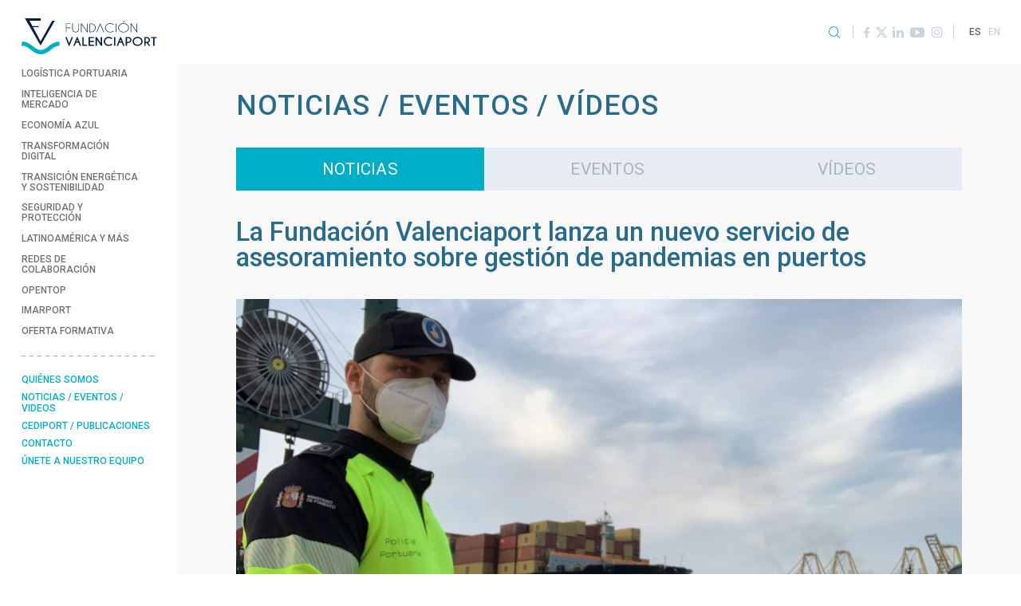

--- FILE ---
content_type: text/html; charset=UTF-8
request_url: https://www.fundacion.valenciaport.com/noticias-eventos/2021/09/la-fundacion-valenciaport-lanza-un-nuevo-servicio-de-asesoramiento-sobre-gestion-de-pandemias-en-puertos/
body_size: 25711
content:
<!doctype html>
<html lang="es-ES">
<head>
	<meta charset="UTF-8">
	<meta name="viewport" content="width=device-width, initial-scale=1, shrink-to-fit=no">

	<link rel="profile" href="http://gmpg.org/xfn/11">

	<meta name='robots' content='index, follow, max-image-preview:large, max-snippet:-1, max-video-preview:-1' />
<link rel="alternate" href="https://www.fundacion.valenciaport.com/noticias-eventos/2021/09/la-fundacion-valenciaport-lanza-un-nuevo-servicio-de-asesoramiento-sobre-gestion-de-pandemias-en-puertos/" hreflang="es" />
<link rel="alternate" href="https://www.fundacion.valenciaport.com/en/news-events/2021/09/fundacion-valenciaport-launches-a-new-advisory-service-on-pandemic-management-in-ports/" hreflang="en" />

	<!-- This site is optimized with the Yoast SEO plugin v26.8 - https://yoast.com/product/yoast-seo-wordpress/ -->
	<title>La Fundación Valenciaport lanza un nuevo servicio de asesoramiento sobre gestión de pandemias en puertos - Fundación Valenciaport</title>
	<link rel="canonical" href="https://www.fundacion.valenciaport.com/noticias-eventos/2021/09/la-fundacion-valenciaport-lanza-un-nuevo-servicio-de-asesoramiento-sobre-gestion-de-pandemias-en-puertos/" />
	<meta property="og:locale" content="es_ES" />
	<meta property="og:locale:alternate" content="en_GB" />
	<meta property="og:type" content="article" />
	<meta property="og:title" content="La Fundación Valenciaport lanza un nuevo servicio de asesoramiento sobre gestión de pandemias en puertos - Fundación Valenciaport" />
	<meta property="og:description" content="Valencia &#8211; 09.09.2021. Mantener el funcionamiento de los puertos ante una pandemia es de vital importancia. Los puertos garantizan que los suministros médicos, los alimentos, el combustible, las materias primas y productos manufacturados, así como los componentes vitales para el mantenimiento del empleo, sigan llegando a los destinos previstos. En este contexto, la Fundación Valenciaport, &hellip;" />
	<meta property="og:url" content="https://www.fundacion.valenciaport.com/noticias-eventos/2021/09/la-fundacion-valenciaport-lanza-un-nuevo-servicio-de-asesoramiento-sobre-gestion-de-pandemias-en-puertos/" />
	<meta property="og:site_name" content="Fundación Valenciaport" />
	<meta property="article:publisher" content="https://www.facebook.com/fvalenciaport/" />
	<meta property="article:published_time" content="2021-09-09T10:51:33+00:00" />
	<meta property="article:modified_time" content="2021-09-14T11:54:52+00:00" />
	<meta property="og:image" content="https://www.fundacion.valenciaport.com/wp-content/uploads/2021/09/CVYM-086-scaled.jpg" />
	<meta property="og:image:width" content="2560" />
	<meta property="og:image:height" content="1920" />
	<meta property="og:image:type" content="image/jpeg" />
	<meta name="author" content="Marina Sáez" />
	<meta name="twitter:card" content="summary_large_image" />
	<meta name="twitter:creator" content="@fvalenciaport" />
	<meta name="twitter:site" content="@fvalenciaport" />
	<meta name="twitter:label1" content="Escrito por" />
	<meta name="twitter:data1" content="Marina Sáez" />
	<meta name="twitter:label2" content="Tiempo de lectura" />
	<meta name="twitter:data2" content="2 minutos" />
	<script type="application/ld+json" class="yoast-schema-graph">{"@context":"https://schema.org","@graph":[{"@type":"Article","@id":"https://www.fundacion.valenciaport.com/noticias-eventos/2021/09/la-fundacion-valenciaport-lanza-un-nuevo-servicio-de-asesoramiento-sobre-gestion-de-pandemias-en-puertos/#article","isPartOf":{"@id":"https://www.fundacion.valenciaport.com/noticias-eventos/2021/09/la-fundacion-valenciaport-lanza-un-nuevo-servicio-de-asesoramiento-sobre-gestion-de-pandemias-en-puertos/"},"author":{"name":"Marina Sáez","@id":"https://www.fundacion.valenciaport.com/#/schema/person/65d311e031d350678b6426872cd52533"},"headline":"La Fundación Valenciaport lanza un nuevo servicio de asesoramiento sobre gestión de pandemias en puertos","datePublished":"2021-09-09T10:51:33+00:00","dateModified":"2021-09-14T11:54:52+00:00","mainEntityOfPage":{"@id":"https://www.fundacion.valenciaport.com/noticias-eventos/2021/09/la-fundacion-valenciaport-lanza-un-nuevo-servicio-de-asesoramiento-sobre-gestion-de-pandemias-en-puertos/"},"wordCount":357,"commentCount":0,"publisher":{"@id":"https://www.fundacion.valenciaport.com/#organization"},"image":{"@id":"https://www.fundacion.valenciaport.com/noticias-eventos/2021/09/la-fundacion-valenciaport-lanza-un-nuevo-servicio-de-asesoramiento-sobre-gestion-de-pandemias-en-puertos/#primaryimage"},"thumbnailUrl":"https://www.fundacion.valenciaport.com/wp-content/uploads/2021/09/CVYM-086-scaled.jpg","keywords":["seguridad","pandemias"],"articleSection":["Noticias"],"inLanguage":"es","potentialAction":[{"@type":"CommentAction","name":"Comment","target":["https://www.fundacion.valenciaport.com/noticias-eventos/2021/09/la-fundacion-valenciaport-lanza-un-nuevo-servicio-de-asesoramiento-sobre-gestion-de-pandemias-en-puertos/#respond"]}]},{"@type":"WebPage","@id":"https://www.fundacion.valenciaport.com/noticias-eventos/2021/09/la-fundacion-valenciaport-lanza-un-nuevo-servicio-de-asesoramiento-sobre-gestion-de-pandemias-en-puertos/","url":"https://www.fundacion.valenciaport.com/noticias-eventos/2021/09/la-fundacion-valenciaport-lanza-un-nuevo-servicio-de-asesoramiento-sobre-gestion-de-pandemias-en-puertos/","name":"La Fundación Valenciaport lanza un nuevo servicio de asesoramiento sobre gestión de pandemias en puertos - Fundación Valenciaport","isPartOf":{"@id":"https://www.fundacion.valenciaport.com/#website"},"primaryImageOfPage":{"@id":"https://www.fundacion.valenciaport.com/noticias-eventos/2021/09/la-fundacion-valenciaport-lanza-un-nuevo-servicio-de-asesoramiento-sobre-gestion-de-pandemias-en-puertos/#primaryimage"},"image":{"@id":"https://www.fundacion.valenciaport.com/noticias-eventos/2021/09/la-fundacion-valenciaport-lanza-un-nuevo-servicio-de-asesoramiento-sobre-gestion-de-pandemias-en-puertos/#primaryimage"},"thumbnailUrl":"https://www.fundacion.valenciaport.com/wp-content/uploads/2021/09/CVYM-086-scaled.jpg","datePublished":"2021-09-09T10:51:33+00:00","dateModified":"2021-09-14T11:54:52+00:00","breadcrumb":{"@id":"https://www.fundacion.valenciaport.com/noticias-eventos/2021/09/la-fundacion-valenciaport-lanza-un-nuevo-servicio-de-asesoramiento-sobre-gestion-de-pandemias-en-puertos/#breadcrumb"},"inLanguage":"es","potentialAction":[{"@type":"ReadAction","target":["https://www.fundacion.valenciaport.com/noticias-eventos/2021/09/la-fundacion-valenciaport-lanza-un-nuevo-servicio-de-asesoramiento-sobre-gestion-de-pandemias-en-puertos/"]}]},{"@type":"ImageObject","inLanguage":"es","@id":"https://www.fundacion.valenciaport.com/noticias-eventos/2021/09/la-fundacion-valenciaport-lanza-un-nuevo-servicio-de-asesoramiento-sobre-gestion-de-pandemias-en-puertos/#primaryimage","url":"https://www.fundacion.valenciaport.com/wp-content/uploads/2021/09/CVYM-086-scaled.jpg","contentUrl":"https://www.fundacion.valenciaport.com/wp-content/uploads/2021/09/CVYM-086-scaled.jpg","width":2560,"height":1920},{"@type":"BreadcrumbList","@id":"https://www.fundacion.valenciaport.com/noticias-eventos/2021/09/la-fundacion-valenciaport-lanza-un-nuevo-servicio-de-asesoramiento-sobre-gestion-de-pandemias-en-puertos/#breadcrumb","itemListElement":[{"@type":"ListItem","position":1,"name":"Portada","item":"https://www.fundacion.valenciaport.com/"},{"@type":"ListItem","position":2,"name":"Noticias / Eventos","item":"https://www.fundacion.valenciaport.com/noticias-eventos/"},{"@type":"ListItem","position":3,"name":"La Fundación Valenciaport lanza un nuevo servicio de asesoramiento sobre gestión de pandemias en puertos"}]},{"@type":"WebSite","@id":"https://www.fundacion.valenciaport.com/#website","url":"https://www.fundacion.valenciaport.com/","name":"Fundación Valenciaport","description":"","publisher":{"@id":"https://www.fundacion.valenciaport.com/#organization"},"potentialAction":[{"@type":"SearchAction","target":{"@type":"EntryPoint","urlTemplate":"https://www.fundacion.valenciaport.com/?s={search_term_string}"},"query-input":{"@type":"PropertyValueSpecification","valueRequired":true,"valueName":"search_term_string"}}],"inLanguage":"es"},{"@type":"Organization","@id":"https://www.fundacion.valenciaport.com/#organization","name":"Fundación Valenciaport","url":"https://www.fundacion.valenciaport.com/","logo":{"@type":"ImageObject","inLanguage":"es","@id":"https://www.fundacion.valenciaport.com/#/schema/logo/image/","url":"https://www.fundacion.valenciaport.com/wp-content/uploads/2020/05/logo-fvp-2.png","contentUrl":"https://www.fundacion.valenciaport.com/wp-content/uploads/2020/05/logo-fvp-2.png","width":135,"height":107,"caption":"Fundación Valenciaport"},"image":{"@id":"https://www.fundacion.valenciaport.com/#/schema/logo/image/"},"sameAs":["https://www.facebook.com/fvalenciaport/","https://x.com/fvalenciaport","https://www.linkedin.com/company/fundaci-n-valenciaport/","https://www.youtube.com/user/FValenciaport"]},{"@type":"Person","@id":"https://www.fundacion.valenciaport.com/#/schema/person/65d311e031d350678b6426872cd52533","name":"Marina Sáez","image":{"@type":"ImageObject","inLanguage":"es","@id":"https://www.fundacion.valenciaport.com/#/schema/person/image/","url":"https://secure.gravatar.com/avatar/b5acfe5fe3816b737eadd992230ba9771d1def2d7dc43279de33e59c2b89b4ee?s=96&d=mm&r=g","contentUrl":"https://secure.gravatar.com/avatar/b5acfe5fe3816b737eadd992230ba9771d1def2d7dc43279de33e59c2b89b4ee?s=96&d=mm&r=g","caption":"Marina Sáez"},"url":"https://www.fundacion.valenciaport.com/noticias-eventos/autor/msaez/"}]}</script>
	<!-- / Yoast SEO plugin. -->


<link rel='dns-prefetch' href='//www.googletagmanager.com' />
<link rel="alternate" type="application/rss+xml" title="Fundación Valenciaport &raquo; Feed" href="https://www.fundacion.valenciaport.com/feed/" />
<link rel="alternate" type="application/rss+xml" title="Fundación Valenciaport &raquo; Feed de los comentarios" href="https://www.fundacion.valenciaport.com/comments/feed/" />
<link rel="alternate" type="application/rss+xml" title="Fundación Valenciaport &raquo; Comentario La Fundación Valenciaport lanza un nuevo servicio de asesoramiento sobre gestión de pandemias en puertos del feed" href="https://www.fundacion.valenciaport.com/noticias-eventos/2021/09/la-fundacion-valenciaport-lanza-un-nuevo-servicio-de-asesoramiento-sobre-gestion-de-pandemias-en-puertos/feed/" />
<link rel="alternate" title="oEmbed (JSON)" type="application/json+oembed" href="https://www.fundacion.valenciaport.com/wp-json/oembed/1.0/embed?url=https%3A%2F%2Fwww.fundacion.valenciaport.com%2Fnoticias-eventos%2F2021%2F09%2Fla-fundacion-valenciaport-lanza-un-nuevo-servicio-de-asesoramiento-sobre-gestion-de-pandemias-en-puertos%2F" />
<link rel="alternate" title="oEmbed (XML)" type="text/xml+oembed" href="https://www.fundacion.valenciaport.com/wp-json/oembed/1.0/embed?url=https%3A%2F%2Fwww.fundacion.valenciaport.com%2Fnoticias-eventos%2F2021%2F09%2Fla-fundacion-valenciaport-lanza-un-nuevo-servicio-de-asesoramiento-sobre-gestion-de-pandemias-en-puertos%2F&#038;format=xml" />
<style id='wp-img-auto-sizes-contain-inline-css' type='text/css'>
img:is([sizes=auto i],[sizes^="auto," i]){contain-intrinsic-size:3000px 1500px}
/*# sourceURL=wp-img-auto-sizes-contain-inline-css */
</style>
<link rel='stylesheet' id='argpd-cookies-eu-banner-css' href='https://www.fundacion.valenciaport.com/wp-content/plugins/adapta-rgpd/assets/css/cookies-banner-modern-flex.css?ver=1.3.9' type='text/css' media='all' />
<style id='wp-emoji-styles-inline-css' type='text/css'>

	img.wp-smiley, img.emoji {
		display: inline !important;
		border: none !important;
		box-shadow: none !important;
		height: 1em !important;
		width: 1em !important;
		margin: 0 0.07em !important;
		vertical-align: -0.1em !important;
		background: none !important;
		padding: 0 !important;
	}
/*# sourceURL=wp-emoji-styles-inline-css */
</style>
<link rel='stylesheet' id='wp-block-library-css' href='https://www.fundacion.valenciaport.com/wp-includes/css/dist/block-library/style.min.css?ver=6.9' type='text/css' media='all' />
<style id='global-styles-inline-css' type='text/css'>
:root{--wp--preset--aspect-ratio--square: 1;--wp--preset--aspect-ratio--4-3: 4/3;--wp--preset--aspect-ratio--3-4: 3/4;--wp--preset--aspect-ratio--3-2: 3/2;--wp--preset--aspect-ratio--2-3: 2/3;--wp--preset--aspect-ratio--16-9: 16/9;--wp--preset--aspect-ratio--9-16: 9/16;--wp--preset--color--black: #000000;--wp--preset--color--cyan-bluish-gray: #abb8c3;--wp--preset--color--white: #ffffff;--wp--preset--color--pale-pink: #f78da7;--wp--preset--color--vivid-red: #cf2e2e;--wp--preset--color--luminous-vivid-orange: #ff6900;--wp--preset--color--luminous-vivid-amber: #fcb900;--wp--preset--color--light-green-cyan: #7bdcb5;--wp--preset--color--vivid-green-cyan: #00d084;--wp--preset--color--pale-cyan-blue: #8ed1fc;--wp--preset--color--vivid-cyan-blue: #0693e3;--wp--preset--color--vivid-purple: #9b51e0;--wp--preset--gradient--vivid-cyan-blue-to-vivid-purple: linear-gradient(135deg,rgb(6,147,227) 0%,rgb(155,81,224) 100%);--wp--preset--gradient--light-green-cyan-to-vivid-green-cyan: linear-gradient(135deg,rgb(122,220,180) 0%,rgb(0,208,130) 100%);--wp--preset--gradient--luminous-vivid-amber-to-luminous-vivid-orange: linear-gradient(135deg,rgb(252,185,0) 0%,rgb(255,105,0) 100%);--wp--preset--gradient--luminous-vivid-orange-to-vivid-red: linear-gradient(135deg,rgb(255,105,0) 0%,rgb(207,46,46) 100%);--wp--preset--gradient--very-light-gray-to-cyan-bluish-gray: linear-gradient(135deg,rgb(238,238,238) 0%,rgb(169,184,195) 100%);--wp--preset--gradient--cool-to-warm-spectrum: linear-gradient(135deg,rgb(74,234,220) 0%,rgb(151,120,209) 20%,rgb(207,42,186) 40%,rgb(238,44,130) 60%,rgb(251,105,98) 80%,rgb(254,248,76) 100%);--wp--preset--gradient--blush-light-purple: linear-gradient(135deg,rgb(255,206,236) 0%,rgb(152,150,240) 100%);--wp--preset--gradient--blush-bordeaux: linear-gradient(135deg,rgb(254,205,165) 0%,rgb(254,45,45) 50%,rgb(107,0,62) 100%);--wp--preset--gradient--luminous-dusk: linear-gradient(135deg,rgb(255,203,112) 0%,rgb(199,81,192) 50%,rgb(65,88,208) 100%);--wp--preset--gradient--pale-ocean: linear-gradient(135deg,rgb(255,245,203) 0%,rgb(182,227,212) 50%,rgb(51,167,181) 100%);--wp--preset--gradient--electric-grass: linear-gradient(135deg,rgb(202,248,128) 0%,rgb(113,206,126) 100%);--wp--preset--gradient--midnight: linear-gradient(135deg,rgb(2,3,129) 0%,rgb(40,116,252) 100%);--wp--preset--font-size--small: 13px;--wp--preset--font-size--medium: 20px;--wp--preset--font-size--large: 36px;--wp--preset--font-size--x-large: 42px;--wp--preset--spacing--20: 0.44rem;--wp--preset--spacing--30: 0.67rem;--wp--preset--spacing--40: 1rem;--wp--preset--spacing--50: 1.5rem;--wp--preset--spacing--60: 2.25rem;--wp--preset--spacing--70: 3.38rem;--wp--preset--spacing--80: 5.06rem;--wp--preset--shadow--natural: 6px 6px 9px rgba(0, 0, 0, 0.2);--wp--preset--shadow--deep: 12px 12px 50px rgba(0, 0, 0, 0.4);--wp--preset--shadow--sharp: 6px 6px 0px rgba(0, 0, 0, 0.2);--wp--preset--shadow--outlined: 6px 6px 0px -3px rgb(255, 255, 255), 6px 6px rgb(0, 0, 0);--wp--preset--shadow--crisp: 6px 6px 0px rgb(0, 0, 0);}:where(.is-layout-flex){gap: 0.5em;}:where(.is-layout-grid){gap: 0.5em;}body .is-layout-flex{display: flex;}.is-layout-flex{flex-wrap: wrap;align-items: center;}.is-layout-flex > :is(*, div){margin: 0;}body .is-layout-grid{display: grid;}.is-layout-grid > :is(*, div){margin: 0;}:where(.wp-block-columns.is-layout-flex){gap: 2em;}:where(.wp-block-columns.is-layout-grid){gap: 2em;}:where(.wp-block-post-template.is-layout-flex){gap: 1.25em;}:where(.wp-block-post-template.is-layout-grid){gap: 1.25em;}.has-black-color{color: var(--wp--preset--color--black) !important;}.has-cyan-bluish-gray-color{color: var(--wp--preset--color--cyan-bluish-gray) !important;}.has-white-color{color: var(--wp--preset--color--white) !important;}.has-pale-pink-color{color: var(--wp--preset--color--pale-pink) !important;}.has-vivid-red-color{color: var(--wp--preset--color--vivid-red) !important;}.has-luminous-vivid-orange-color{color: var(--wp--preset--color--luminous-vivid-orange) !important;}.has-luminous-vivid-amber-color{color: var(--wp--preset--color--luminous-vivid-amber) !important;}.has-light-green-cyan-color{color: var(--wp--preset--color--light-green-cyan) !important;}.has-vivid-green-cyan-color{color: var(--wp--preset--color--vivid-green-cyan) !important;}.has-pale-cyan-blue-color{color: var(--wp--preset--color--pale-cyan-blue) !important;}.has-vivid-cyan-blue-color{color: var(--wp--preset--color--vivid-cyan-blue) !important;}.has-vivid-purple-color{color: var(--wp--preset--color--vivid-purple) !important;}.has-black-background-color{background-color: var(--wp--preset--color--black) !important;}.has-cyan-bluish-gray-background-color{background-color: var(--wp--preset--color--cyan-bluish-gray) !important;}.has-white-background-color{background-color: var(--wp--preset--color--white) !important;}.has-pale-pink-background-color{background-color: var(--wp--preset--color--pale-pink) !important;}.has-vivid-red-background-color{background-color: var(--wp--preset--color--vivid-red) !important;}.has-luminous-vivid-orange-background-color{background-color: var(--wp--preset--color--luminous-vivid-orange) !important;}.has-luminous-vivid-amber-background-color{background-color: var(--wp--preset--color--luminous-vivid-amber) !important;}.has-light-green-cyan-background-color{background-color: var(--wp--preset--color--light-green-cyan) !important;}.has-vivid-green-cyan-background-color{background-color: var(--wp--preset--color--vivid-green-cyan) !important;}.has-pale-cyan-blue-background-color{background-color: var(--wp--preset--color--pale-cyan-blue) !important;}.has-vivid-cyan-blue-background-color{background-color: var(--wp--preset--color--vivid-cyan-blue) !important;}.has-vivid-purple-background-color{background-color: var(--wp--preset--color--vivid-purple) !important;}.has-black-border-color{border-color: var(--wp--preset--color--black) !important;}.has-cyan-bluish-gray-border-color{border-color: var(--wp--preset--color--cyan-bluish-gray) !important;}.has-white-border-color{border-color: var(--wp--preset--color--white) !important;}.has-pale-pink-border-color{border-color: var(--wp--preset--color--pale-pink) !important;}.has-vivid-red-border-color{border-color: var(--wp--preset--color--vivid-red) !important;}.has-luminous-vivid-orange-border-color{border-color: var(--wp--preset--color--luminous-vivid-orange) !important;}.has-luminous-vivid-amber-border-color{border-color: var(--wp--preset--color--luminous-vivid-amber) !important;}.has-light-green-cyan-border-color{border-color: var(--wp--preset--color--light-green-cyan) !important;}.has-vivid-green-cyan-border-color{border-color: var(--wp--preset--color--vivid-green-cyan) !important;}.has-pale-cyan-blue-border-color{border-color: var(--wp--preset--color--pale-cyan-blue) !important;}.has-vivid-cyan-blue-border-color{border-color: var(--wp--preset--color--vivid-cyan-blue) !important;}.has-vivid-purple-border-color{border-color: var(--wp--preset--color--vivid-purple) !important;}.has-vivid-cyan-blue-to-vivid-purple-gradient-background{background: var(--wp--preset--gradient--vivid-cyan-blue-to-vivid-purple) !important;}.has-light-green-cyan-to-vivid-green-cyan-gradient-background{background: var(--wp--preset--gradient--light-green-cyan-to-vivid-green-cyan) !important;}.has-luminous-vivid-amber-to-luminous-vivid-orange-gradient-background{background: var(--wp--preset--gradient--luminous-vivid-amber-to-luminous-vivid-orange) !important;}.has-luminous-vivid-orange-to-vivid-red-gradient-background{background: var(--wp--preset--gradient--luminous-vivid-orange-to-vivid-red) !important;}.has-very-light-gray-to-cyan-bluish-gray-gradient-background{background: var(--wp--preset--gradient--very-light-gray-to-cyan-bluish-gray) !important;}.has-cool-to-warm-spectrum-gradient-background{background: var(--wp--preset--gradient--cool-to-warm-spectrum) !important;}.has-blush-light-purple-gradient-background{background: var(--wp--preset--gradient--blush-light-purple) !important;}.has-blush-bordeaux-gradient-background{background: var(--wp--preset--gradient--blush-bordeaux) !important;}.has-luminous-dusk-gradient-background{background: var(--wp--preset--gradient--luminous-dusk) !important;}.has-pale-ocean-gradient-background{background: var(--wp--preset--gradient--pale-ocean) !important;}.has-electric-grass-gradient-background{background: var(--wp--preset--gradient--electric-grass) !important;}.has-midnight-gradient-background{background: var(--wp--preset--gradient--midnight) !important;}.has-small-font-size{font-size: var(--wp--preset--font-size--small) !important;}.has-medium-font-size{font-size: var(--wp--preset--font-size--medium) !important;}.has-large-font-size{font-size: var(--wp--preset--font-size--large) !important;}.has-x-large-font-size{font-size: var(--wp--preset--font-size--x-large) !important;}
/*# sourceURL=global-styles-inline-css */
</style>

<style id='classic-theme-styles-inline-css' type='text/css'>
/*! This file is auto-generated */
.wp-block-button__link{color:#fff;background-color:#32373c;border-radius:9999px;box-shadow:none;text-decoration:none;padding:calc(.667em + 2px) calc(1.333em + 2px);font-size:1.125em}.wp-block-file__button{background:#32373c;color:#fff;text-decoration:none}
/*# sourceURL=/wp-includes/css/classic-themes.min.css */
</style>
<link rel='stylesheet' id='contact-form-7-css' href='https://www.fundacion.valenciaport.com/wp-content/plugins/contact-form-7/includes/css/styles.css?ver=6.1.4' type='text/css' media='all' />
<link rel='stylesheet' id='cf7cf-style-css' href='https://www.fundacion.valenciaport.com/wp-content/plugins/cf7-conditional-fields/style.css?ver=2.6.7' type='text/css' media='all' />
<link rel='stylesheet' id='wp-block-paragraph-css' href='https://www.fundacion.valenciaport.com/wp-includes/blocks/paragraph/style.min.css?ver=6.9' type='text/css' media='all' />
<link rel='stylesheet' id='bootstrap-css' href='https://www.fundacion.valenciaport.com/wp-content/themes/fundacionvalenciaport_v1/assets/bootstrap/css/bootstrap.min.css?ver=4.3.1' type='text/css' media='all' />
<link rel='stylesheet' id='bs-lightbox-css' href='https://www.fundacion.valenciaport.com/wp-content/themes/fundacionvalenciaport_v1/assets/bootstrap-lightbox/ekko-lightbox.css?ver=5.3.0' type='text/css' media='all' />
<link rel='stylesheet' id='bs-affix-css' href='https://www.fundacion.valenciaport.com/wp-content/themes/fundacionvalenciaport_v1/assets/bootstrap-affix/affix.min.css?ver=3.3.6' type='text/css' media='all' />
<link rel='stylesheet' id='fontawesome-css' href='https://www.fundacion.valenciaport.com/wp-content/themes/fundacionvalenciaport_v1/assets/fontawesome/css/all.min.css?ver=5.11.2' type='text/css' media='all' />
<link rel='stylesheet' id='owl-css' href='https://www.fundacion.valenciaport.com/wp-content/themes/fundacionvalenciaport_v1/assets/owl/assets/owl.carousel.min.css?ver=2.3.4' type='text/css' media='all' />
<link rel='stylesheet' id='owl-theme-css' href='https://www.fundacion.valenciaport.com/wp-content/themes/fundacionvalenciaport_v1/assets/owl/assets/owl.theme.default.min.css?ver=2.3.4' type='text/css' media='all' />
<link rel='stylesheet' id='icomoon-css' href='https://www.fundacion.valenciaport.com/wp-content/themes/fundacionvalenciaport_v1/assets/icomoon/style.min.css?ver=1698735877' type='text/css' media='all' />
<link rel='stylesheet' id='this-theme-css' href='https://www.fundacion.valenciaport.com/wp-content/themes/fundacionvalenciaport_v1/style.css?ver=1.0..1.1769723566' type='text/css' media='all' />
<script type="text/javascript" src="https://www.fundacion.valenciaport.com/wp-includes/js/jquery/jquery.min.js?ver=3.7.1" id="jquery-core-js"></script>
<script type="text/javascript" src="https://www.fundacion.valenciaport.com/wp-includes/js/jquery/jquery-migrate.min.js?ver=3.4.1" id="jquery-migrate-js"></script>
<script type="text/javascript" src="https://www.fundacion.valenciaport.com/wp-content/plugins/adapta-rgpd/assets/js/cookies-eu-banner.js?ver=1.3.9" id="argpd-cookies-eu-banner-js"></script>

<!-- Fragmento de código de la etiqueta de Google (gtag.js) añadida por Site Kit -->
<!-- Fragmento de código de Google Analytics añadido por Site Kit -->
<script type="text/javascript" src="https://www.googletagmanager.com/gtag/js?id=G-1003JDE28C" id="google_gtagjs-js" async></script>
<script type="text/javascript" id="google_gtagjs-js-after">
/* <![CDATA[ */
window.dataLayer = window.dataLayer || [];function gtag(){dataLayer.push(arguments);}
gtag("set","linker",{"domains":["www.fundacion.valenciaport.com"]});
gtag("js", new Date());
gtag("set", "developer_id.dZTNiMT", true);
gtag("config", "G-1003JDE28C");
//# sourceURL=google_gtagjs-js-after
/* ]]> */
</script>
<link rel="EditURI" type="application/rsd+xml" title="RSD" href="https://www.fundacion.valenciaport.com/xmlrpc.php?rsd" />
<meta name="generator" content="WordPress 6.9" />
<link rel='shortlink' href='https://www.fundacion.valenciaport.com/?p=6255' />
<meta name="generator" content="Site Kit by Google 1.171.0" />
		<link rel="apple-touch-icon" sizes="57x57" href="https://www.fundacion.valenciaport.com/wp-content/themes/fundacionvalenciaport_v1/images/icons/apple-icon-57x57.png">
		<link rel="apple-touch-icon" sizes="60x60" href="https://www.fundacion.valenciaport.com/wp-content/themes/fundacionvalenciaport_v1/images/icons/apple-icon-60x60.png">
		<link rel="apple-touch-icon" sizes="72x72" href="https://www.fundacion.valenciaport.com/wp-content/themes/fundacionvalenciaport_v1/images/icons/apple-icon-72x72.png">
		<link rel="apple-touch-icon" sizes="76x76" href="https://www.fundacion.valenciaport.com/wp-content/themes/fundacionvalenciaport_v1/images/icons/apple-icon-76x76.png">
		<link rel="apple-touch-icon" sizes="114x114" href="https://www.fundacion.valenciaport.com/wp-content/themes/fundacionvalenciaport_v1/images/icons/apple-icon-114x114.png">
		<link rel="apple-touch-icon" sizes="120x120" href="https://www.fundacion.valenciaport.com/wp-content/themes/fundacionvalenciaport_v1/images/icons/apple-icon-120x120.png">
		<link rel="apple-touch-icon" sizes="144x144" href="https://www.fundacion.valenciaport.com/wp-content/themes/fundacionvalenciaport_v1/images/icons/apple-icon-144x144.png">
		<link rel="apple-touch-icon" sizes="152x152" href="https://www.fundacion.valenciaport.com/wp-content/themes/fundacionvalenciaport_v1/images/icons/apple-icon-152x152.png">
		<link rel="apple-touch-icon" sizes="180x180" href="https://www.fundacion.valenciaport.com/wp-content/themes/fundacionvalenciaport_v1/images/icons/apple-icon-180x180.png">
		<link rel="icon" type="image/png" sizes="192x192"  href="https://www.fundacion.valenciaport.com/wp-content/themes/fundacionvalenciaport_v1/images/icons/android-icon-192x192.png">
		<link rel="icon" type="image/png" sizes="32x32" href="https://www.fundacion.valenciaport.com/wp-content/themes/fundacionvalenciaport_v1/images/icons/favicon-32x32.png">
		<link rel="icon" type="image/png" sizes="96x96" href="https://www.fundacion.valenciaport.com/wp-content/themes/fundacionvalenciaport_v1/images/icons/favicon-96x96.png">
		<link rel="icon" type="image/png" sizes="16x16" href="https://www.fundacion.valenciaport.com/wp-content/themes/fundacionvalenciaport_v1/images/icons/favicon-16x16.png">
		<link rel="manifest" href="https://www.fundacion.valenciaport.com/wp-content/themes/fundacionvalenciaport_v1/images/icons/manifest.json">
		<meta name="msapplication-TileColor" content="#00aec7">
		<meta name="msapplication-TileImage" content="https://www.fundacion.valenciaport.com/wp-content/themes/fundacionvalenciaport_v1/images/icons/ms-icon-144x144.png">
		<meta name="theme-color" content="#00aec7">
		<link rel="shortcut icon" href="https://www.fundacion.valenciaport.com/wp-content/themes/fundacionvalenciaport_v1/images/icons/favicon.ico" type="image/x-icon">
		<link rel="icon" href="https://www.fundacion.valenciaport.com/wp-content/themes/fundacionvalenciaport_v1/images/icons/favicon.ico" type="image/x-icon">
			<style type="text/css" id="wp-custom-css">
			/*cookies*/
#cookies-eu-label {
	margin: auto;
	font-size: 12px;
	padding-left: 10%;
}
#cookies-eu-label a{
	font-size: 12px;
	color: #00AEC7;
}
#cookies-eu-accept {
	background-color: #00AEC7;
}
@media only screen and (max-width: 400px) {
	#cookies-eu-label {
		margin: auto;
		font-size: 9px;
		padding-left: 15%;
	}
}		</style>
		</head>

<body class="wp-singular post-template-default single single-post postid-6255 single-format-standard wp-theme-fundacionvalenciaport_v1">

<div class="d-md-flex align-items-md-stretch contenedor">
	<div class="col-lateral">
		<div data-toggle="affix">
			<div class="row no-gutters align-items-center justify-content-between">
				<div class="col col-md-auto">
											<h1 class="web-logo"><a href="https://www.fundacion.valenciaport.com" title="Fundación Valenciaport"><img src="https://www.fundacion.valenciaport.com/wp-content/themes/fundacionvalenciaport_v1/images/logo-fundacion-valenciaport.png" class="img-fluid" alt="Logo Fundación Valenciaport" /> <span class="sr-only">Fundación Valenciaport</span></a></h1>
									</div>

				<div class="col-auto d-md-none">
					<a href="#" class="btn-menu-mobile" data-toggle="collapse" data-target="#mobileMenu" role="button" aria-expanded="false" aria-controls="mobileMenu"><i class="icon icon icon-burguer"></i></a>
				</div>
			</div>

			<div class="d-none d-md-block">
				<ul class="nav flex-column nav-principal">
	<li id="menu-item-145" class="menu-item menu-item-type-taxonomy menu-item-object-proyecto_cat menu-item-145 menu-item-count1"><a href="https://www.fundacion.valenciaport.com/proyectos/logistica-portuaria/">Logística Portuaria</a></li>
<li id="menu-item-146" class="menu-item menu-item-type-taxonomy menu-item-object-proyecto_cat menu-item-146 menu-item-count2"><a href="https://www.fundacion.valenciaport.com/proyectos/inteligencia-mercado/">Inteligencia de Mercado</a></li>
<li id="menu-item-147" class="menu-item menu-item-type-taxonomy menu-item-object-proyecto_cat menu-item-147 menu-item-count3"><a href="https://www.fundacion.valenciaport.com/proyectos/economia-azul/">Economía Azul</a></li>
<li id="menu-item-148" class="menu-item menu-item-type-taxonomy menu-item-object-proyecto_cat menu-item-148 menu-item-count4"><a href="https://www.fundacion.valenciaport.com/proyectos/transformacion-digital/">Transformación Digital</a></li>
<li id="menu-item-149" class="menu-item menu-item-type-taxonomy menu-item-object-proyecto_cat menu-item-149 menu-item-count5"><a href="https://www.fundacion.valenciaport.com/proyectos/transicion-energetica-y-sostenibilidad/">Transición energética y sostenibilidad</a></li>
<li id="menu-item-150" class="menu-item menu-item-type-taxonomy menu-item-object-proyecto_cat menu-item-150 menu-item-count6"><a href="https://www.fundacion.valenciaport.com/proyectos/seguridad-y-proteccion/">Seguridad y Protección</a></li>
<li id="menu-item-151" class="menu-item menu-item-type-taxonomy menu-item-object-proyecto_cat menu-item-151 menu-item-count7"><a href="https://www.fundacion.valenciaport.com/proyectos/latinoamerica-y-mas/">Latinoamérica y más</a></li>
<li id="menu-item-153" class="menu-item menu-item-type-taxonomy menu-item-object-proyecto_cat menu-item-153 menu-item-count8"><a href="https://www.fundacion.valenciaport.com/proyectos/redes-de-colaboracion/">Redes de Colaboración</a></li>
<li id="menu-item-17676" class="menu-item menu-item-type-post_type menu-item-object-page menu-item-17676 menu-item-count9"><a href="https://www.fundacion.valenciaport.com/en/opentop/">Opentop</a></li>
<li id="menu-item-17076" class="menu-item menu-item-type-post_type menu-item-object-page menu-item-17076 menu-item-count10"><a href="https://www.fundacion.valenciaport.com/imarport/">Imarport</a></li>
<li id="menu-item-392" class="menu-item menu-item-type-post_type menu-item-object-page menu-item-392 menu-item-count11"><a href="https://www.fundacion.valenciaport.com/oferta-formativa/">Oferta formativa</a></li>
</ul>
				<hr />
				<ul class="nav flex-column nav-secundario">
	<li id="menu-item-40" class="menu-item menu-item-type-post_type menu-item-object-page menu-item-40 menu-item-count1"><a href="https://www.fundacion.valenciaport.com/quienes-somos/">Quiénes somos</a></li>
<li id="menu-item-1418" class="menu-item menu-item-type-taxonomy menu-item-object-category current-post-ancestor current-menu-parent current-post-parent menu-item-1418 menu-item-count2"><a href="https://www.fundacion.valenciaport.com/noticias-eventos/categoria/noticias/">Noticias / Eventos / Videos</a></li>
<li id="menu-item-17585" class="menu-item menu-item-type-post_type menu-item-object-page menu-item-17585 menu-item-count3"><a href="https://www.fundacion.valenciaport.com/cediport/">Cediport / Publicaciones</a></li>
<li id="menu-item-38" class="menu-item menu-item-type-post_type menu-item-object-page menu-item-38 menu-item-count4"><a href="https://www.fundacion.valenciaport.com/contacto/">Contacto</a></li>
<li id="menu-item-37" class="menu-item menu-item-type-post_type menu-item-object-page menu-item-37 menu-item-count5"><a href="https://www.fundacion.valenciaport.com/unete-a-nuestro-equipo/">Únete a nuestro equipo</a></li>
</ul>
			</div>

			<div id="mobileMenu" class="collapse">
				<ul class="nav flex-column nav-principal">
	<li class="menu-item menu-item-type-taxonomy menu-item-object-proyecto_cat menu-item-145 menu-item-count1"><a href="https://www.fundacion.valenciaport.com/proyectos/logistica-portuaria/">Logística Portuaria</a></li>
<li class="menu-item menu-item-type-taxonomy menu-item-object-proyecto_cat menu-item-146 menu-item-count2"><a href="https://www.fundacion.valenciaport.com/proyectos/inteligencia-mercado/">Inteligencia de Mercado</a></li>
<li class="menu-item menu-item-type-taxonomy menu-item-object-proyecto_cat menu-item-147 menu-item-count3"><a href="https://www.fundacion.valenciaport.com/proyectos/economia-azul/">Economía Azul</a></li>
<li class="menu-item menu-item-type-taxonomy menu-item-object-proyecto_cat menu-item-148 menu-item-count4"><a href="https://www.fundacion.valenciaport.com/proyectos/transformacion-digital/">Transformación Digital</a></li>
<li class="menu-item menu-item-type-taxonomy menu-item-object-proyecto_cat menu-item-149 menu-item-count5"><a href="https://www.fundacion.valenciaport.com/proyectos/transicion-energetica-y-sostenibilidad/">Transición energética y sostenibilidad</a></li>
<li class="menu-item menu-item-type-taxonomy menu-item-object-proyecto_cat menu-item-150 menu-item-count6"><a href="https://www.fundacion.valenciaport.com/proyectos/seguridad-y-proteccion/">Seguridad y Protección</a></li>
<li class="menu-item menu-item-type-taxonomy menu-item-object-proyecto_cat menu-item-151 menu-item-count7"><a href="https://www.fundacion.valenciaport.com/proyectos/latinoamerica-y-mas/">Latinoamérica y más</a></li>
<li class="menu-item menu-item-type-taxonomy menu-item-object-proyecto_cat menu-item-153 menu-item-count8"><a href="https://www.fundacion.valenciaport.com/proyectos/redes-de-colaboracion/">Redes de Colaboración</a></li>
<li class="menu-item menu-item-type-post_type menu-item-object-page menu-item-17676 menu-item-count9"><a href="https://www.fundacion.valenciaport.com/en/opentop/">Opentop</a></li>
<li class="menu-item menu-item-type-post_type menu-item-object-page menu-item-17076 menu-item-count10"><a href="https://www.fundacion.valenciaport.com/imarport/">Imarport</a></li>
<li class="menu-item menu-item-type-post_type menu-item-object-page menu-item-392 menu-item-count11"><a href="https://www.fundacion.valenciaport.com/oferta-formativa/">Oferta formativa</a></li>
</ul>
				<hr />
				<ul class="nav flex-column nav-secundario">
	<li class="menu-item menu-item-type-post_type menu-item-object-page menu-item-40 menu-item-count1"><a href="https://www.fundacion.valenciaport.com/quienes-somos/">Quiénes somos</a></li>
<li class="menu-item menu-item-type-taxonomy menu-item-object-category current-post-ancestor current-menu-parent current-post-parent menu-item-1418 menu-item-count2"><a href="https://www.fundacion.valenciaport.com/noticias-eventos/categoria/noticias/">Noticias / Eventos / Videos</a></li>
<li class="menu-item menu-item-type-post_type menu-item-object-page menu-item-17585 menu-item-count3"><a href="https://www.fundacion.valenciaport.com/cediport/">Cediport / Publicaciones</a></li>
<li class="menu-item menu-item-type-post_type menu-item-object-page menu-item-38 menu-item-count4"><a href="https://www.fundacion.valenciaport.com/contacto/">Contacto</a></li>
<li class="menu-item menu-item-type-post_type menu-item-object-page menu-item-37 menu-item-count5"><a href="https://www.fundacion.valenciaport.com/unete-a-nuestro-equipo/">Únete a nuestro equipo</a></li>
</ul>

				<div class="d-flex align-items-center justify-content-center top-menus">
					<ul class="nav nav-tools">
	<li class="nav-item"><a href="#" class="nav-link collapsed" href="#" data-toggle="modal" data-target="#navbar-search"><i class="icon icon-buscar"></i></a></li>
</ul>
					<ul class="nav nav-sociales">
	<li class="nav-item"><a href="https://www.facebook.com/fvalenciaport/" class="nav-link" target="_blank"><i class="icon icon-facebook"></i></a></li>	<li class="nav-item"><a href="https://twitter.com/fvalenciaport/" class="nav-link" target="_blank"><i class="icon icon-twitter"></i></a></li>	<li class="nav-item"><a href="https://www.linkedin.com/company/fundaci-n-valenciaport/" class="nav-link" target="_blank"><i class="icon icon-linkedin"></i></a></li>	<li class="nav-item"><a href="https://www.youtube.com/user/FValenciaport/" class="nav-link" target="_blank"><i class="icon icon-youtube"></i></a></li>	<li class="nav-item"><a href="https://www.instagram.com/fundacionvalenciaport/" class="nav-link" target="_blank"><i class="icon icon-instagram"></i></a></li></ul>
					<ul class="nav nav-idiomas">
	<li id="menu-item-155-es" class="lang-item lang-item-49 lang-item-es current-lang lang-item-first menu-item menu-item-type-custom menu-item-object-custom menu-item-155-es menu-item-count1"><a href="https://www.fundacion.valenciaport.com/noticias-eventos/2021/09/la-fundacion-valenciaport-lanza-un-nuevo-servicio-de-asesoramiento-sobre-gestion-de-pandemias-en-puertos/" hreflang="es-ES" lang="es-ES">ES</a></li>
<li id="menu-item-155-en" class="lang-item lang-item-52 lang-item-en menu-item menu-item-type-custom menu-item-object-custom menu-item-155-en menu-item-count2"><a href="https://www.fundacion.valenciaport.com/en/news-events/2021/09/fundacion-valenciaport-launches-a-new-advisory-service-on-pandemic-management-in-ports/" hreflang="en-GB" lang="en-GB">EN</a></li>
</ul>
				</div>
			</div>
		</div>
	</div>

	<div class="flex-md-grow-1 col-general">
		<div class="d-md-flex flex-md-column align-items-md-stretch h-100">
			<div class="d-none d-md-flex align-items-center justify-content-start justify-content-md-end top-menus">
				<ul class="nav nav-tools">
	<li class="nav-item"><a href="#" class="nav-link collapsed" href="#" data-toggle="modal" data-target="#navbar-search"><i class="icon icon-buscar"></i></a></li>
</ul>
				<ul class="nav nav-sociales">
	<li class="nav-item"><a href="https://www.facebook.com/fvalenciaport/" class="nav-link" target="_blank"><i class="icon icon-facebook"></i></a></li>	<li class="nav-item"><a href="https://twitter.com/fvalenciaport/" class="nav-link" target="_blank"><i class="icon icon-twitter"></i></a></li>	<li class="nav-item"><a href="https://www.linkedin.com/company/fundaci-n-valenciaport/" class="nav-link" target="_blank"><i class="icon icon-linkedin"></i></a></li>	<li class="nav-item"><a href="https://www.youtube.com/user/FValenciaport/" class="nav-link" target="_blank"><i class="icon icon-youtube"></i></a></li>	<li class="nav-item"><a href="https://www.instagram.com/fundacionvalenciaport/" class="nav-link" target="_blank"><i class="icon icon-instagram"></i></a></li></ul>
				<ul class="nav nav-idiomas">
	<li class="lang-item lang-item-49 lang-item-es current-lang lang-item-first menu-item menu-item-type-custom menu-item-object-custom menu-item-155-es menu-item-count1"><a href="https://www.fundacion.valenciaport.com/noticias-eventos/2021/09/la-fundacion-valenciaport-lanza-un-nuevo-servicio-de-asesoramiento-sobre-gestion-de-pandemias-en-puertos/" hreflang="es-ES" lang="es-ES">ES</a></li>
<li class="lang-item lang-item-52 lang-item-en menu-item menu-item-type-custom menu-item-object-custom menu-item-155-en menu-item-count2"><a href="https://www.fundacion.valenciaport.com/en/news-events/2021/09/fundacion-valenciaport-launches-a-new-advisory-service-on-pandemic-management-in-ports/" hreflang="en-GB" lang="en-GB">EN</a></li>
</ul>
			</div>

			<div class="flex-md-grow-1 contenido">
				<div class="contenido-max h-100">
						
			<div class="single-container">

				<div class="page-titular page-titular-mb">Noticias / Eventos / Vídeos</div>

				<nav class="navbar navbar-expand-md navbar-pageinner">
	<a class="navbar-brand collapsed" href="#navbarNav" data-toggle="collapse" aria-controls="navbarNav" aria-expanded="false">Menú</a>
	<button class="navbar-toggler collapsed" type="button" data-toggle="collapse" data-target="#navbarNav" aria-controls="navbarNav" aria-expanded="false" aria-label="Toggle navigation"><i class="icon icon-chevron-down"></i></button>

	<div class="collapse navbar-collapse" id="navbarNav">

		<ul class="nav nav-fill flex-md-nowrap nav-anclas2">
						<li class="nav-item active"><a href="https://www.fundacion.valenciaport.com/noticias-eventos/categoria/noticias/" class="nav-link">Noticias</a></li>

						<li class="nav-item "><a href="https://www.fundacion.valenciaport.com/noticias-eventos/categoria/eventos/" class="nav-link">Eventos</a></li>

									<li class="nav-item "><a href="https://www.fundacion.valenciaport.com/noticias-eventos/videos/" class="nav-link">Vídeos</a></li>
		</ul>

	</div>
</nav>

									<div id="noticia-" class="hentry-single type-noticia-single post-6255 post type-post status-publish format-standard has-post-thumbnail hentry category-noticias tag-seguridad tag-pandemias">

	<h1 class="entry-title">La Fundación Valenciaport lanza un nuevo servicio de asesoramiento sobre gestión de pandemias en puertos</h1>

			<div class="entry-thumb">
			<img width="994" height="510" src="https://www.fundacion.valenciaport.com/wp-content/uploads/2021/09/CVYM-086-994x510.jpg" class="w-100 img-fluid wp-post-image" alt="" decoding="async" fetchpriority="high" />		</div>
	
	<div class="entry-content">
		
<p><strong>Valencia &#8211; 09.09.2021.</strong> Mantener el funcionamiento de los puertos ante una pandemia es de vital importancia. Los puertos garantizan que los suministros médicos, los alimentos, el combustible, las materias primas y productos manufacturados, así como los componentes vitales para el mantenimiento del empleo, sigan llegando a los destinos previstos.</p>



<p>En este contexto, la Fundación Valenciaport, siempre atenta a las necesidades del sector, ha puesto en marcha un novedoso servicio de asesoramiento sobre la gestión de pandemias en puertos cuyo principal objetivo es proporcionar a los gestores portuarios una visión global y precisa de la situación para que sepan exactamente a qué se enfrentan y cómo actuar ante la posible propagación de enfermedades infecciosas en el área portuaria.</p>



<p>Esta asistencia técnica, dirigida a autoridades portuarias, empresas privadas de gestión portuaria, operadores y agentes portuarios, así como a representantes de los Ministerios de Transportes, Sanidad y Comercio, entre otros, fomentará la resiliencia portuaria frente a las pandemias.</p>



<p>Algunos de los objetivos específicos de este servicio son: mantener los puertos seguros y operativos durante las pandemias mejorando la respuesta y toma de decisiones ante las mismas y elaborando protocolos, planes de acción, etc.; aplicar normas, directrices, métricas, herramientas y metodologías para facilitar el flujo de mercancías y servicios; proporcionar a las partes interesadas herramientas informáticas novedosas y fáciles de usar para complementar los sistemas de la UE y asesorar a los puertos y agentes de la comunidad portuaria en el uso de tecnologías en remoto enfocado a los puestos de teletrabajo.</p>



<p><strong>Metodología:</strong></p>



<p>La asistencia técnica tiene una duración de 19 semanas y los trabajos se estructuran en tres fases: Fase 1 &#8211; Diagnóstico y análisis de la situación de riesgo vs operaciones portuarias; Fase 2 &#8211; Definición de planes de acción y contingencia y Fase 3 &#8211; Propuesta y aplicación de las mejores “buenas prácticas”.</p>



<p>Más información del programa: <a href="https://www.fundacion.valenciaport.com/wp-content/uploads/2021/09/GESTION_PANDEMIAS.pdf">https://www.fundacion.valenciaport.com/wp-content/uploads/2021/09/GESTION_PANDEMIAS.pdf</a></p>
	</div>

</div>
				
			</div>
			

</div>			</div>

			<div class="pie">

				<div class="row no-gutters align-items-center">
					<div class="col-md-4 col-creditos" style="line-height: 1.2;">
						<p><strong>Sede APV - Edificio III, Avda. del Muelle del Turia, s/n<br/>46024, Valencia (Spain)<br />Tel.: +34 96 393 94 00</strong></p>
						<p><a href="mailto:info@fundacion.valenciaport.com">info@fundacion.valenciaport.com</a></p>
					</div>

					<div class="col-md-7">
						<div class="row no-gutters align-items-center justify-content-end mr-md-5">
							<div class="col-12 text-right">
								<ul class="nav nav-legales">
	<li id="menu-item-4005" class="menu-item menu-item-type-post_type menu-item-object-page menu-item-4005 menu-item-count1"><a href="https://www.fundacion.valenciaport.com/aviso-legal/">Aviso legal</a></li>
<li id="menu-item-20" class="menu-item menu-item-type-post_type menu-item-object-page menu-item-20 menu-item-count2"><a href="https://www.fundacion.valenciaport.com/condiciones-de-uso/">Condiciones de uso</a></li>
<li id="menu-item-4011" class="menu-item menu-item-type-post_type menu-item-object-page menu-item-4011 menu-item-count3"><a href="https://www.fundacion.valenciaport.com/politica-de-privacidad/">Política de privacidad</a></li>
<li id="menu-item-19564" class="menu-item menu-item-type-post_type menu-item-object-page menu-item-19564 menu-item-count4"><a href="https://www.fundacion.valenciaport.com/politica-de-cookies2/">Política de cookies</a></li>
<li id="menu-item-15705" class="menu-item menu-item-type-post_type menu-item-object-page menu-item-15705 menu-item-count5"><a href="https://www.fundacion.valenciaport.com/canal-de-denuncias/">Canal de Denuncias</a></li>
</ul>
							</div>

							<div class="col-12 text-right mr-md-3" style="padding-top: 10px;">
								<ul class="nav nav-privado mt-2 mt-md-0">
	<li class="nav-item"><a href="https://www.fundacion.valenciaport.com/comite-de-innovacion/" class="nav-link">Comité de Innovación</a></li>
</ul>
							</div>
						</div>
					</div>

					<div class="col-md-1">
						<!-- https://www.fundacion.valenciaport.com/wp-content/uploads/2024/01/certificado-registro-huella-de-carbono-fv.pdf -->
<a href="https://www.fundacion.valenciaport.com/wp-content/uploads/2025/04/certificado-huella-2023.pdf" download title="Certificado de Registro de Huella de Carbono - Calculo, Reduzco, Compenso - 2023"><img width="425" height="601" src="https://www.fundacion.valenciaport.com/wp-content/uploads/2025/04/sello-huella-carbonoI-logo-2023-v3.png" class="img-fluid" alt="" style="max-width: 60px;" decoding="async" loading="lazy" srcset="https://www.fundacion.valenciaport.com/wp-content/uploads/2025/04/sello-huella-carbonoI-logo-2023-v3.png 425w, https://www.fundacion.valenciaport.com/wp-content/uploads/2025/04/sello-huella-carbonoI-logo-2023-v3-212x300.png 212w, https://www.fundacion.valenciaport.com/wp-content/uploads/2025/04/sello-huella-carbonoI-logo-2023-v3-288x407.png 288w" sizes="auto, (max-width: 425px) 100vw, 425px" /></a>
					</div>

					<div class="d-flex d-md-none justify-content-center w-100 mt-2">
						<ul class="nav nav-sociales">
	<li class="nav-item"><a href="https://www.facebook.com/fvalenciaport/" class="nav-link" target="_blank"><i class="icon icon-facebook"></i></a></li>	<li class="nav-item"><a href="https://twitter.com/fvalenciaport/" class="nav-link" target="_blank"><i class="icon icon-twitter"></i></a></li>	<li class="nav-item"><a href="https://www.linkedin.com/company/fundaci-n-valenciaport/" class="nav-link" target="_blank"><i class="icon icon-linkedin"></i></a></li>	<li class="nav-item"><a href="https://www.youtube.com/user/FValenciaport/" class="nav-link" target="_blank"><i class="icon icon-youtube"></i></a></li>	<li class="nav-item"><a href="https://www.instagram.com/fundacionvalenciaport/" class="nav-link" target="_blank"><i class="icon icon-instagram"></i></a></li></ul>
					</div>

					<div class="col-12 col-creditos" style="margin-bottom: 0;">
						<p class="text-center">&copy; 2026 FUNDACIÓN VALENCIAPORT. TODOS LOS DERECHOS RESERVADOS</p>
					</div>
				</div>

			</div>

		</div>
	</div>

</div>

<div class="modal fade modal-video-related" id="videoModal" tabindex="-1" role="dialog" aria-labelledby="videoModalLabel" aria-hidden="true">
	<div class="modal-dialog modal-dialog-centered modal-xl" role="document">
		<div class="modal-content">
			<div class="modal-body">
				<button type="button" class="close" data-dismiss="modal" aria-label="Close">
					<span aria-hidden="true">&times;</span>
				</button>

				<div class="embed-responsive embed-responsive-16by9">
					<iframe class="embed-responsive-item" src="" id="video"  allowscriptaccess="always" allow="autoplay"></iframe>
				</div>
			</div>
		</div>
	</div>
</div>
<div id="navbar-search" class="modal fade navbar-search" tabindex="-1" role="dialog" aria-labelledby="navbarSearchLabel" aria-hidden="true">
	<button type="button" class="close" data-dismiss="modal" aria-label="Close"><span aria-hidden="true">&times;</span></button>

	<div class="modal-dialog modal-dialog-centered modal-xl" role="document">
		<div class="modal-content">
			<div class="modal-body text-center">
				<form role="search"  method="get" class="search-form" action="https://www.fundacion.valenciaport.com/">
	<div class="input-group">
		<input type="search" class="search-field form-control form-control-lg search-autocomplete" placeholder="Buscar &hellip;" value="" name="s" />
		<div class="input-group-append">
			<input type="submit" class="search-submit btn btn-amarillo btn-size2" value="Buscar" />
		</div>
	</div>
</form>
			</div>
		</div>
	</div>
</div>
<style>body .grecaptcha-badge { display: none !important; }</style>


<script type="speculationrules">
{"prefetch":[{"source":"document","where":{"and":[{"href_matches":"/*"},{"not":{"href_matches":["/wp-*.php","/wp-admin/*","/wp-content/uploads/*","/wp-content/*","/wp-content/plugins/*","/wp-content/themes/fundacionvalenciaport_v1/*","/*\\?(.+)"]}},{"not":{"selector_matches":"a[rel~=\"nofollow\"]"}},{"not":{"selector_matches":".no-prefetch, .no-prefetch a"}}]},"eagerness":"conservative"}]}
</script>

<div id="cookies-eu-wrapper">
    <div 
      id="cookies-eu-banner"       
      data-wait-remove="250"
      >      
      <div id="cookies-eu-label">

        Esta web utiliza cookies propias y de terceros para analizar nuestros servicios y mostrarle publicidad relacionada con sus preferencias en base a un perfil elaborado a partir de sus hábitos de navegación. Al hacer clic en el botón Aceptar, acepta el uso de estas tecnologías y el procesamiento de sus datos para estos propósitos. <a href="/politica-de-cookies/">Más información</a> | <a href="/personalizar-cookies/">Personalizar Cookies</a>
          &nbsp;&nbsp;
          
      </div>

      <div id="cookies-eu-buttons">
        <form action="https://www.fundacion.valenciaport.com/personalizar-cookies/">
          <button id="cookies-eu-settings" class="cookies-eu-settings">Ver Política de cookies</button>
        </form>
        <button id="cookies-eu-reject" class="cookies-eu-reject">Rechazar</button>
        <button id="cookies-eu-accept" class="cookies-eu-accept">Aceptar</button></div>
    </div>
</div>

<div id="cookies-eu-banner-closed">
  <span>Privacidad</span>
</div>
<script type="text/javascript" src="https://www.fundacion.valenciaport.com/wp-includes/js/dist/hooks.min.js?ver=dd5603f07f9220ed27f1" id="wp-hooks-js"></script>
<script type="text/javascript" src="https://www.fundacion.valenciaport.com/wp-includes/js/dist/i18n.min.js?ver=c26c3dc7bed366793375" id="wp-i18n-js"></script>
<script type="text/javascript" id="wp-i18n-js-after">
/* <![CDATA[ */
wp.i18n.setLocaleData( { 'text direction\u0004ltr': [ 'ltr' ] } );
//# sourceURL=wp-i18n-js-after
/* ]]> */
</script>
<script type="text/javascript" src="https://www.fundacion.valenciaport.com/wp-content/plugins/contact-form-7/includes/swv/js/index.js?ver=6.1.4" id="swv-js"></script>
<script type="text/javascript" id="contact-form-7-js-translations">
/* <![CDATA[ */
( function( domain, translations ) {
	var localeData = translations.locale_data[ domain ] || translations.locale_data.messages;
	localeData[""].domain = domain;
	wp.i18n.setLocaleData( localeData, domain );
} )( "contact-form-7", {"translation-revision-date":"2025-12-01 15:45:40+0000","generator":"GlotPress\/4.0.3","domain":"messages","locale_data":{"messages":{"":{"domain":"messages","plural-forms":"nplurals=2; plural=n != 1;","lang":"es"},"This contact form is placed in the wrong place.":["Este formulario de contacto est\u00e1 situado en el lugar incorrecto."],"Error:":["Error:"]}},"comment":{"reference":"includes\/js\/index.js"}} );
//# sourceURL=contact-form-7-js-translations
/* ]]> */
</script>
<script type="text/javascript" id="contact-form-7-js-before">
/* <![CDATA[ */
var wpcf7 = {
    "api": {
        "root": "https:\/\/www.fundacion.valenciaport.com\/wp-json\/",
        "namespace": "contact-form-7\/v1"
    }
};
//# sourceURL=contact-form-7-js-before
/* ]]> */
</script>
<script type="text/javascript" src="https://www.fundacion.valenciaport.com/wp-content/plugins/contact-form-7/includes/js/index.js?ver=6.1.4" id="contact-form-7-js"></script>
<script type="text/javascript" id="wpcf7cf-scripts-js-extra">
/* <![CDATA[ */
var wpcf7cf_global_settings = {"ajaxurl":"https://www.fundacion.valenciaport.com/wp-admin/admin-ajax.php"};
//# sourceURL=wpcf7cf-scripts-js-extra
/* ]]> */
</script>
<script type="text/javascript" src="https://www.fundacion.valenciaport.com/wp-content/plugins/cf7-conditional-fields/js/scripts.js?ver=2.6.7" id="wpcf7cf-scripts-js"></script>
<script type="text/javascript" src="https://www.google.com/recaptcha/api.js?render=6Ldub_oUAAAAAGgWXFQig8U0mSQgQ8sPbf3Yy9w5&amp;ver=3.0" id="google-recaptcha-js"></script>
<script type="text/javascript" src="https://www.fundacion.valenciaport.com/wp-includes/js/dist/vendor/wp-polyfill.min.js?ver=3.15.0" id="wp-polyfill-js"></script>
<script type="text/javascript" id="wpcf7-recaptcha-js-before">
/* <![CDATA[ */
var wpcf7_recaptcha = {
    "sitekey": "6Ldub_oUAAAAAGgWXFQig8U0mSQgQ8sPbf3Yy9w5",
    "actions": {
        "homepage": "homepage",
        "contactform": "contactform"
    }
};
//# sourceURL=wpcf7-recaptcha-js-before
/* ]]> */
</script>
<script type="text/javascript" src="https://www.fundacion.valenciaport.com/wp-content/plugins/contact-form-7/modules/recaptcha/index.js?ver=6.1.4" id="wpcf7-recaptcha-js"></script>
<script type="text/javascript" src="https://www.fundacion.valenciaport.com/wp-content/themes/fundacionvalenciaport_v1/assets/popper/umd/popper.min.js?ver=1.16.0" id="popper-js"></script>
<script type="text/javascript" src="https://www.fundacion.valenciaport.com/wp-content/themes/fundacionvalenciaport_v1/assets/bootstrap/js/bootstrap.min.js?ver=4.3.1" id="bootstrap-js"></script>
<script type="text/javascript" src="https://www.fundacion.valenciaport.com/wp-content/themes/fundacionvalenciaport_v1/assets/cpts/events/assets/bootstrap-checkbox/bootstrap-checkbox.min.js?ver=2.0.0" id="bs-checkbox-js"></script>
<script type="text/javascript" src="https://www.fundacion.valenciaport.com/wp-content/themes/fundacionvalenciaport_v1/assets/cpts/events/assets/this.min.js?ver=1.0.0" id="tt-events-js"></script>
<script type="text/javascript" src="https://www.fundacion.valenciaport.com/wp-content/themes/fundacionvalenciaport_v1/assets/bootstrap-lightbox/ekko-lightbox.min.js?ver=5.3.0" id="bs-lightbox-js"></script>
<script type="text/javascript" src="https://www.fundacion.valenciaport.com/wp-content/themes/fundacionvalenciaport_v1/assets/bootstrap-affix/affix.min.js?ver=3.3.6" id="bs-affix-js"></script>
<script type="text/javascript" src="https://www.fundacion.valenciaport.com/wp-content/themes/fundacionvalenciaport_v1/assets/owl/owl.carousel.min.js?ver=2.3.4" id="owl-js"></script>
<script type="text/javascript" src="https://www.fundacion.valenciaport.com/wp-content/themes/fundacionvalenciaport_v1/assets/greensock-js/TweenMax.min.js?ver=2.1.3" id="greensock-js-js"></script>
<script type="text/javascript" src="https://www.fundacion.valenciaport.com/wp-content/themes/fundacionvalenciaport_v1/assets/waypoints/jquery.waypoints.min.js?ver=4.0.1" id="waypoints-js"></script>
<script type="text/javascript" src="https://www.fundacion.valenciaport.com/wp-content/themes/fundacionvalenciaport_v1/assets/chartjs/Chart.min.js?ver=2.9.3" id="charjs-js"></script>
<script type="text/javascript" src="https://www.fundacion.valenciaport.com/wp-content/themes/fundacionvalenciaport_v1/assets/jq-zoom/jquery.zoom.min.js?ver=1.7.21" id="jq-zoom-js"></script>
<script type="text/javascript" src="https://www.fundacion.valenciaport.com/wp-includes/js/imagesloaded.min.js?ver=5.0.0" id="imagesloaded-js"></script>
<script type="text/javascript" src="https://www.fundacion.valenciaport.com/wp-includes/js/masonry.min.js?ver=4.2.2" id="masonry-js"></script>
<script type="text/javascript" id="this-theme-js-extra">
/* <![CDATA[ */
var ThisThemeAJAX = {"site_url":"https://www.fundacion.valenciaport.com","theme_url":"https://www.fundacion.valenciaport.com/wp-content/themes/fundacionvalenciaport_v1","admin_ajax":"https://www.fundacion.valenciaport.com/wp-admin/admin-ajax.php","current_url":"https://www.fundacion.valenciaport.com/noticias-eventos/2021/09/la-fundacion-valenciaport-lanza-un-nuevo-servicio-de-asesoramiento-sobre-gestion-de-pandemias-en-puertos/","user_id":"0","locale":"es_ES","countries":{"Afganist\u00e1n":[],"Albania":[],"Alemania":["North Rhine-Westphalia"],"Andorra":[],"Angola":[],"Anguilla":[],"Antigua y Barbuda":[],"Ant\u00e1rtida":[],"Arabia Saudita":[],"Argelia":[],"Argentina":["Buenos Aires","Catamarca","Chaco","Chubut","Ciudad Aut\u00f3noma de Buenos Aires","Corrientes","C\u00f3rdoba","Entre R\u00edos","Formosa","Jujuy","La Pampa","La Rioja","Mendoza","Misiones","Neuqu\u00e9n","R\u00edo Negro","Salta","San Juan","San Luis","Santa Cruz","Santa Fe","Santiago Del Estero","Tierra del Fuego","Tucum\u00e1n"],"Armenia":[],"Aruba":[],"Australia":["Australian Capital Territory","New South Wales","Northern Territory","Queensland","South Australia","Tasmania","Victoria","Western Australia"],"Austria":["Linz-Land","Steiermark"],"Azerbaiy\u00e1n":[],"Bahamas":[],"Bahr\u00e9in":[],"Bangladesh":[],"Barbados":[],"Belize":[],"Ben\u00edn":[],"Bermudas":[],"Bhut\u00e1n":[],"Bielorrusia":[],"Birmania":[],"Bolivia":[],"Bonaire, San Eustaquio y Saba":[],"Bosnia-Herzegovina":[],"Botsuana":[],"Brasil":["Acre","Alagoas","Amap\u00e1","Amazonas","Bahia","Bah\u00eda","Cear\u00e1","Distrito Federal","Esp\u00edrito Santo","Goi\u00e1s","Maranh\u00e3o","Mato Grosso","Mato Grosso do Sul","Minas Gerais","Paran\u00e1","Para\u00edba","Par\u00e1","Pernambuco","Piau\u00ed","Rio Grande do Norte","Rio Grande do Sul","Rio de Janeiro","Rond\u00f4nia","Roraima","Santa Catarina","Sergipe","S\u00e3o Paulo","Tocantins"],"Brunei Darussalam":[],"Bulgaria":[],"Burkina Faso":[],"Burundi":[],"B\u00e9lgica":["Brussels"],"Cabo Verde":[],"Camboya":[],"Camer\u00fan":[],"Canad\u00e1":["Alberta","British Columbia","Manitoba","New Brunswick","Newfoundland and Labrador","Northwest Territories","Nova Scotia","Nunavut","Ontario","Prince Edward Island","Quebec","Saskatchewan","Yukon"],"Chad":[],"Chile":["Antofagasta","Arica y Parinacota","Atacama","Ays\u00e9n del Gral. Carlos Ib\u00e1\u00f1ez del Campo","Coquimbo","Los R\u00edos","Magallanes","Metropolitana","Tarapac\u00e1","Valpara\u00edso","de la Araucania","de los Lagos","del B\u00edoBio","del Libertador Gral. Bernardo O\\'Higgins","del Maule","del \u00d1uble"],"China":["GuangDongSheng","Guangdong","\u4e0a\u6d77\u5e02","\u4e91\u5357\u7701","\u5185\u8499\u53e4\u81ea\u6cbb\u533a","\u5317\u4eac\u5e02","\u53f0\u6e7e\u7701","\u5409\u6797\u7701","\u56db\u5ddd\u7701","\u5929\u6d25\u5e02","\u5b81\u590f\u56de\u65cf\u81ea\u6cbb\u533a","\u5b89\u5fbd\u7701","\u5c71\u4e1c\u7701","\u5c71\u897f\u7701","\u5e7f\u4e1c\u7701","\u5e7f\u897f\u58ee\u65cf\u81ea\u6cbb\u533a","\u65b0\u7586\u7ef4\u543e\u5c14\u81ea\u6cbb\u533a","\u6c5f\u82cf\u7701","\u6c5f\u897f\u7701","\u6cb3\u5317\u7701","\u6cb3\u5357\u7701","\u6d59\u6c5f\u7701","\u6d77\u5357\u7701","\u6e56\u5317\u7701","\u6e56\u5357\u7701","\u6fb3\u95e8\u7279\u522b\u884c\u653f\u533a","\u7518\u8083\u7701","\u798f\u5efa\u7701","\u897f\u85cf\u81ea\u6cbb\u533a","\u8d35\u5dde\u7701","\u8fbd\u5b81\u7701","\u91cd\u5e86\u5e02","\u9655\u897f\u7701","\u9752\u6d77\u7701","\u9999\u6e2f\u7279\u522b\u884c\u653f\u533a","\u9ed1\u9f99\u6c5f\u7701"],"Chipre":[],"Colombia":["Amazonas","Antioquia","Arauca","Atl\u00e1ntico","Bogot\u00e1","Bol\u00edvar","Boyac\u00e1","Caldas","Caquet\u00e1","Casanare","Cauca","Cesar","Choc\u00f3","Cundinamarca","C\u00f3rdoba","Guain\u00eda","Guaviare","Huila","La Guajira","Magdalena","Meta","Nari\u00f1o","Norte de Santander","Putumayo","Quind\u00edo","Risaralda","San Andr\u00e9s y Providencia","Santander","Sucre","Tolima","Valle del Cauca","Vaup\u00e9s","Vichada"],"Comores":[],"Congo":[],"Corea del Norte":[],"Corea del Sur":[],"Costa Rica":["Alajuela","Cartago","Guanacaste","Heredia","Lim\u00f3n","Puntarenas","San Jos\u00e9"],"Costa de Marfil":[],"Croacia":[],"Cuba":[],"Cura\u00e7ao":[],"Dinamarca":["LYNGBY"],"Dominica":[],"EE.UU. Islas Exteriores Menores":[],"Ecuador":["Gal\u00e1pagos"],"Egipto":["6th of October","Al Sharqia","Alexandria","Aswan","Asyut","Beheira","Beni Suef","Cairo","Dakahlia","Damietta","Faiyum","Gharbia","Giza","Helwan","Ismailia","Kafr el-Sheikh","Luxor","Matrouh","Minya","Monufia","New Valley","North Sinai","Port Said","Qalyubia","Qena","Red Sea","Sohag","South Sinai","Suez"],"El Salvador":["EL SALVADOR"],"Emiratos \u00c1rabes Unidos":["Abu Dhabi","Ajman","Dubai","Fujairah","Ras al-Khaimah","Sharjah","Umm al-Quwain"],"Eritrea":[],"Eslovaquia":[],"Eslovenia":[],"Espa\u00f1a":["A Coru\u00f1a (La Coru\u00f1a)","Alacant (Alicante)","Albacete","Algeciras","Almer\u00eda","Araba/\u00c1lava","Asturias","Badajoz","Barcelona","Bizkaia (Vizcaya)","Burgos","Cantabria","Castell\u00f3 (Castell\u00f3n)","Ceuta","Ciudad Real","Cuenca","C\u00e1ceres","C\u00e1diz","C\u00f3rdoba","Gipuzkoa (Guip\u00fazcoa)","Girona (Gerona)","Gran Canaria","Granada","Grau de Gand\u00eda","Guadalajara","Huelva","Huesca","Illes Balears (Islas Baleares)","Ja\u00e9n","La Rioja","Las Palmas","Le\u00f3n","Lleida (L\u00e9rida)","Lugo","Madrid","Melilla","Murcia","M\u00e1laga","Navarra (Nafarroa)","Ourense (Orense)","Palencia","Paterna","Picassent","Pontevedra","Puerto de Sagunto","Salamanca","Santa Cruz de Tenerife","Segovia","Sevilla","Soria","Tarragona","Teruel","Toledo","Valencia","Valladolid","Zamora","Zaragoza","\u00c1vila"],"Estado de Palestina":[],"Estados Unidos":["Alabama","Alaska","American Samoa","Arizona","Arkansas","Armed Forces Americas","Armed Forces Europe","Armed Forces Pacific","California","Colorado","Connecticut","Delaware","District of Columbia","Federated States of Micronesia","Florida","Georgia","Guam","Hawaii","Idaho","Illinois","Indiana","Iowa","Kansas","Kentucky","Louisiana","Maine","Marshall Islands","Maryland","Massachusetts","Michigan","Minnesota","Mississippi","Missouri","Montana","Nebraska","Nevada","New Hampshire","New Jersey","New Mexico","New York","North Carolina","North Dakota","Northern Mariana Islands","Ohio","Oklahoma","Oregon","Palau","Pennsylvania","Puerto Rico","Rhode Island","South Carolina","South Dakota","Tennessee","Texas","United States","Utah","Vermont","Virgin Islands","Virginia","Washington","West Virginia","Wisconsin","Wyoming"],"Estonia":["Harjumaa","Hiiumaa","Ida-Virumaa","J\u00e4rvamaa","J\u00f5gevamaa","L\u00e4\u00e4ne-Virumaa","L\u00e4\u00e4nemaa","P\u00e4rnumaa","P\u00f5lvamaa","Raplamaa","Saaremaa","Tartumaa","Valgamaa","Viljandimaa","V\u00f5rumaa"],"Etiop\u00eda":["Addis Ababa","Afar","Amhara","Benishangul-Gumuz","Dire Dawa","Gambella Peoples","Harrari Peoples","Oromia","Somalia","Southern Peoples, Nations, and Nationalities","Tigray"],"Federaci\u00f3n Rusa":["Altai Krai","Altai Republic","Amur Oblast","Arkhangelsk Oblast","Astrakhan Oblast","Belgorod Oblast","Bryansk Oblast","Chechen Republic","Chelyabinsk Oblast","Chukotka Autonomous Okrug","Chuvash Republic","Irkutsk Oblast","Ivanovo Oblast","Jewish Autonomous Oblast","Kabardino-Balkarian Republic","Kaliningrad Oblast","Kaluga Oblast","Kamchatka Krai","Karachay\u2013Cherkess Republic","Kemerovo Oblast","Khabarovsk Krai","Khanty-Mansi Autonomous Okrug","Kirov Oblast","Komi Republic","Kostroma Oblast","Krasnodar Krai","Krasnoyarsk Krai","Kurgan Oblast","Kursk Oblast","Leningrad Oblast","Lipetsk Oblast","Magadan Oblast","Mari El Republic","Moscow","Moscow Oblast","Murmansk Oblast","Nizhny Novgorod Oblast","Novgorod Oblast","Novosibirsk Oblast","Omsk Oblast","Orenburg Oblast","Oryol Oblast","Penza Oblast","Perm Krai","Primorsky Krai","Pskov Oblast","Republic of Adygeya","Republic of Bashkortostan","Republic of Buryatia","Republic of Dagestan","Republic of Ingushetia","Republic of Kalmykia","Republic of Karelia","Republic of Khakassia","Republic of Mordovia","Republic of North Ossetia\u2013Alania","Republic of Tatarstan","Rostov Oblast","Ryazan Oblast","Saint Petersburg","Sakha Republic (Yakutia)","Sakhalin Oblast","Samara Oblast","Saratov Oblast","Smolensk Oblast","Stavropol Krai","Sverdlovsk Oblast","Tambov Oblast","Tomsk Oblast","Tula Oblast","Tver Oblast","Tyumen Oblast","Tyva Republic","Udmurtia","Ulyanovsk Oblast","Vladimir Oblast","Volgograd Oblast","Vologda Oblast","Voronezh Oblast","Yamalo-Nenets Autonomous Okrug","Yaroslavl Oblast"],"Fiji":[],"Filipinas":[],"Finlandia":["Ahvenanmaa","Etel\u00e4-Karjala","Etel\u00e4-Pohjanmaa","Etel\u00e4-Savo","Kainuu","Kanta-H\u00e4me","Keski-Pohjanmaa","Keski-Suomi","Kymenlaakso","Lappi","Pirkanmaa","Pohjanmaa","Pohjois-Karjala","Pohjois-Pohjanmaa","Pohjois-Savo","P\u00e4ij\u00e4t-H\u00e4me","Satakunta","Uusimaa","Varsinais-Suomi"],"Francia":["Lyon","Occitanie","Provenza Alpes Costa Azul","R\u00e9gion Provence-Alpes-C\u00f4te d\u2019Azur"],"Gab\u00f3n":[],"Gambia":[],"Georgia":[],"Ghana":[],"Gibraltar":[],"Granada":[],"Grecia":["Central Macedonia","\u00c1tica"],"Groenlandia":[],"Guadalupe":[],"Guam":[],"Guatemala":["Alta Verapaz","Baja Verapaz","Chimaltenango","Chiquimula","El Progreso","Escuintla","Guatemala","Huehuetenango","Izabal","Jalapa","Jutiapa","Pet\u00e9n","Quetzaltenango","Quich\u00e9","Retalhuleu","Sacatep\u00e9quez","San Marcos","Santa Rosa","Solol\u00e1","Suchitep\u00e9quez","Totonicap\u00e1n","Zacapa"],"Guayana":[],"Guayana Francesa":[],"Guernsey":[],"Guinea":[],"Guinea Ecuatorial":[],"Guinea-Bis\u00e1u":[],"Hait\u00ed":[],"Holanda":["Bonaire","Drenthe","Flevoland","Friesland","Gelderland","Groningen","Limburg","Noord-Brabant","Noord-Holland","Overijssel","Saba","Sint Eustatius","Utrecht","Zeeland","Zuid-Holland","\u00c1msterdam"],"Honduras":[],"Hong Kong":["Sham Shui Po"],"Hungr\u00eda":[],"India":["Andaman and Nicobar","Andhra Pradesh","Arunachal Pradesh","Assam","Bihar","Chandigarh","Chattisgarh","Dadra and Nagar Haveli","Daman and Diu","Delhi","Goa","Gujarat","Haryana","Himachal Pradesh","Jammu and Kashmir","Jharkhand","Karnataka","Kerala","Lakshadweep","Madhya Pradesh","Maharashtra","Manipur","Meghalaya","Mizoram","Nagaland","Orissa","Puducherry","Punjab","Rajasthan","Sikkim","Tamil Nadu","Telangana","Tripura","Uttar Pradesh","Uttarakhand","West Bengal"],"Indonesia":["Aceh","Bali","Bangka Belitung","Banten","Bengkulu","Gorontalo","Jakarta","Jambi","Jawa Barat","Jawa Tengah","Jawa Timur","Kalimantan Barat","Kalimantan Selatan","Kalimantan Tengah","Kalimantan Timur","Kalimantan Utara","Kepulauan Riau","Lampung","Maluku","Maluku Utara","Nusa Tenggara Barat","Nusa Tenggara Timur","Papua","Papua Barat","Riau","Sulawesi Barat","Sulawesi Selatan","Sulawesi Tengah","Sulawesi Tenggara","Sulawesi Utara","Sumatra Barat","Sumatra Selatan","Sumatra Utara","Yogyakarta"],"Irak":[],"Irlanda":["Antrim","Armagh","Carlow","Cavan","Clare","Cork","Donegal","Down","Dublin","Fermanagh","Galway","Kerry","Kildare","Kilkenny","Laois","Leitrim","Limerick","Londonderry","Longford","Louth","Mayo","Meath","Monaghan","Offaly","Roscommon","Sligo","Tipperary","Tyrone","Waterford","Westmeath","Wexford","Wicklow"],"Ir\u00e1n":[],"Isla Bouvet":[],"Isla Norfolk":[],"Isla de Man":[],"Isla de Navidad":[],"Islandia":[],"Islas Caim\u00e1n":[],"Islas Cocos (Keeling)":[],"Islas Cook":[],"Islas Feroe":[],"Islas Georgia del sur y Sandwich del sur":[],"Islas Heard y McDonald":[],"Islas Malvinas":[],"Islas Marianas del Norte":[],"Islas Marshall":[],"Islas Pitcairn":[],"Islas Salom\u00f3n":[],"Islas Turcas y Caicos":[],"Islas V\u00edrgenes (Brit\u00e1nicas)":[],"Islas V\u00edrgenes (EE.UU.)":[],"Islas \u00c5land":[],"Israel":[],"Italia":["Agrigento","Alessandria","Ancona","Aosta","Arezzo","Ascoli Piceno","Asti","Avellino","Bari","Barletta-Andria-Trani","Belluno","Benevento","Bergamo","Biella","Bologna","Bolzano","Brescia","Brindisi","Cagliari","Caltanissetta","Campobasso","Carbonia-Iglesias","Caserta","Catania","Catanzaro","Chieti","Como","Cosenza","Cremona","Crotone","Cuneo","Enna","Fermo","Ferrara","Firenze","Foggia","Forl\u00ec-Cesena","Frosinone","Genova","Gorizia","Grosseto","Imperia","Isernia","L\\'Aquila","La Spezia","Latina","Lecce","Lecco","Livorno","Lodi","Lucca","Macerata","Mantova","Massa-Carrara","Matera","Medio Campidano","Messina","Milano","Modena","Monza e Brianza","Napoli","Novara","Nuoro","Ogliastra","Olbia-Tempio","Oristano","Padova","Palermo","Parma","Pavia","Perugia","Pesaro e Urbino","Pescara","Piacenza","Pisa","Pistoia","Pordenone","Potenza","Prato","Ragusa","Ravenna","Reggio Calabria","Reggio Emilia","Rieti","Rimini","Roma","Rovigo","Salerno","Sassari","Savona","Siena","Siracusa","Sondrio","Sud Sardegna","Taranto","Teramo","Terni","Torino","Trapani","Trento","Treviso","Trieste","Udine","Varese","Venezia","Verbano-Cusio-Ossola","Vercelli","Verona","Vibo Valentia","Vicenza","Viterbo"],"Jamaica":[],"Jap\u00f3n":["Aichi","Akita","Aomori","Chiba","Ehime","Fukui","Fukuoka","Fukushima","Gifu","Gunma","Hiroshima","Hokkaido","Hyogo","Ibaraki","Ishikawa","Iwate","Kagawa","Kagoshima","Kanagawa","Kochi","Kumamoto","Kyoto","Mie","Miyagi","Miyazaki","Nagano","Nagasaki","Nara","Niigata","Oita","Okayama","Okinawa","Osaka","Saga","Saitama","Shiga","Shimane","Shizuoka","Tochigi","Tokushima","Tokyo","Tottori","Toyama","Wakayama","Yamagata","Yamaguchi","Yamanashi"],"Jersey":[],"Jordania":[],"Kazajst\u00e1n":[],"Kenia":[],"Kirguist\u00e1n":[],"Kiribati":[],"Kosovo":[],"Kuwait":[],"Laos":[],"Lesotho":[],"Letonia":["Aglonas novads","Aizkraukles novads","Aizputes novads","Akn\u012bstes novads","Alojas novads","Alsungas novads","Al\u016bksnes novads","Amatas novads","Apes novads","Auces novads","Bab\u012btes novads","Baldones novads","Baltinavas novads","Balvu novads","Bauskas novads","Bever\u012bnas novads","Broc\u0113nu novads","Burtnieku novads","Carnikavas novads","Cesvaines novads","Ciblas novads","C\u0113su novads","Dagdas novads","Daugavpils","Daugavpils novads","Dobeles novads","Dundagas novads","Durbes novads","Engures novads","Garkalnes novads","Grobi\u0146as novads","Gulbenes novads","Iecavas novads","Ik\u0161\u0137iles novads","Il\u016bkstes novads","In\u010dukalna novads","Jaunjelgavas novads","Jaunpiebalgas novads","Jaunpils novads","Jelgava","Jelgavas novads","J\u0113kabpils","J\u0113kabpils novads","J\u016brmala","Kandavas novads","Koc\u0113nu novads","Kokneses novads","Krimuldas novads","Krustpils novads","Kr\u0101slavas novads","Kuld\u012bgas novads","K\u0101rsavas novads","Lielv\u0101rdes novads","Liep\u0101ja","Limba\u017eu novads","Lub\u0101nas novads","Ludzas novads","L\u012bgatnes novads","L\u012bv\u0101nu novads","Madonas novads","Mazsalacas novads","M\u0101lpils novads","M\u0101rupes novads","M\u0113rsraga novads","Nauk\u0161\u0113nu novads","Neretas novads","N\u012bcas novads","Ogres novads","Olaines novads","Ozolnieku novads","Prei\u013cu novads","Priekules novads","Prieku\u013cu novads","P\u0101rgaujas novads","P\u0101vilostas novads","P\u013cavi\u0146u novads","Raunas novads","Riebi\u0146u novads","Rojas novads","Ropa\u017eu novads","Rucavas novads","Rug\u0101ju novads","Rund\u0101les novads","R\u0113zekne","R\u0113zeknes novads","R\u012bga","R\u016bjienas novads","Salacgr\u012bvas novads","Salas novads","Salaspils novads","Saldus novads","Saulkrastu novads","Siguldas novads","Skrundas novads","Skr\u012bveru novads","Smiltenes novads","Stopi\u0146u novads","Stren\u010du novads","S\u0113jas novads","Talsu novads","Tukuma novads","T\u0113rvetes novads","Vai\u0146odes novads","Valkas novads","Valmiera","Varak\u013c\u0101nu novads","Vecpiebalgas novads","Vecumnieku novads","Ventspils","Ventspils novads","Vies\u012btes novads","Vi\u013cakas novads","Vi\u013c\u0101nu novads","V\u0101rkavas novads","Zilupes novads","\u0100da\u017eu novads","\u0112rg\u013cu novads","\u0136eguma novads","\u0136ekavas novads"],"Liberia":[],"Libia":[],"Liechtenstein":[],"Lituania":["Alytaus apskritis","Kauno apskritis","Klaip\u0117dos apskritis","Marijampol\u0117s apskritis","Panev\u0117\u017eio apskritis","Taurag\u0117s apskritis","Tel\u0161i\u0173 apskritis","Utenos apskritis","Vilniaus apskritis","\u0160iauli\u0173 apskritis"],"Luxemburgo":[],"L\u00edbano":[],"Macao":[],"Macedonia del Norte":[],"Madagascar":[],"Malasia":["Johor","Kedah","Kelantan","Kuala Lumpur","Labuan","Melaka","Negeri Sembilan","Pahang","Perak","Perlis","Pulau Pinang","Putrajaya","Sabah","Sarawak","Selangor","Terengganu"],"Malawi":[],"Maldivas":[],"Mali":[],"Malta":[],"Marruecos":[],"Martinica":[],"Mauricio":[],"Mauritania":[],"Mayotte":[],"Micronesia":[],"Moldavia":[],"Mongolia":["\u0410\u0440\u0445\u0430\u043d\u0433\u0430\u0439","\u0411\u0430\u044f\u043d-\u04e8\u043b\u0433\u0438\u0439","\u0411\u0430\u044f\u043d\u0445\u043e\u043d\u0433\u043e\u0440","\u0411\u0443\u043b\u0433\u0430\u043d","\u0413\u043e\u0432\u044c-\u0410\u043b\u0442\u0430\u0439","\u0413\u043e\u0432\u044c\u0441\u04af\u043c\u0431\u044d\u0440","\u0414\u0430\u0440\u0445\u0430\u043d-\u0423\u0443\u043b","\u0414\u043e\u0440\u043d\u043e\u0433\u043e\u0432\u044c","\u0414\u043e\u0440\u043d\u043e\u0434","\u0414\u0443\u043d\u0434\u0433\u043e\u0432\u044c","\u0417\u0430\u0432\u0445\u0430\u043d","\u041e\u0440\u0445\u043e\u043d","\u0421\u044d\u043b\u044d\u043d\u0433\u044d","\u0421\u04af\u0445\u0431\u0430\u0430\u0442\u0430\u0440","\u0422\u04e9\u0432","\u0423\u0411 - \u0411\u0430\u0433\u0430\u043d\u0443\u0443\u0440","\u0423\u0411 - \u0411\u0430\u0433\u0430\u0445\u0430\u043d\u0433\u0430\u0439","\u0423\u0411 - \u0411\u0430\u044f\u043d\u0433\u043e\u043b","\u0423\u0411 - \u0411\u0430\u044f\u043d\u0437\u04af\u0440\u0445","\u0423\u0411 - \u041d\u0430\u043b\u0430\u0439\u0445","\u0423\u0411 - \u0421\u043e\u043d\u0433\u0438\u043d\u043e \u0425\u0430\u0439\u0440\u0445\u0430\u043d","\u0423\u0411 - \u0421\u04af\u0445\u0431\u0430\u0430\u0442\u0430\u0440","\u0423\u0411 - \u0425\u0430\u043d \u0423\u0443\u043b","\u0423\u0411 - \u0427\u0438\u043d\u0433\u044d\u043b\u0442\u044d\u0439","\u0423\u0432\u0441","\u0425\u043e\u0432\u0434","\u0425\u044d\u043d\u0442\u0438\u0439","\u0425\u04e9\u0432\u0441\u0433\u04e9\u043b","\u04e8\u0432\u04e9\u0440\u0445\u0430\u043d\u0433\u0430\u0439","\u04e8\u043c\u043d\u04e9\u0433\u043e\u0432\u044c"],"Montenegro":[],"Montserrat":[],"Mozambique":[],"M\u00e9xico":["Aguascalientes","Baja California","Baja California Sur","Campeche","Chiapas","Chihuahua","Ciudad de M\u00e9xico","Coahuila","Colima","Durango","Guanajuato","Guerrero","Hidalgo","Jalisco","Michoac\u00e1n","Morelos","M\u00e9xico","Nayarit","Nuevo Le\u00f3n","Oaxaca","Puebla","Quer\u00e9taro","Quintana Roo","San Luis Potos\u00ed","Sinaloa","Sonora","Tabasco","Tamaulipas","Tlaxcala","Veracruz","Yucat\u00e1n","Zacatecas"],"M\u00f3naco":[],"Namibia":[],"Nauru":[],"Nepal":[],"Nicaragua":[],"Nigeria":[],"Niue":[],"Noruega":["Agder","Innlandet","Jan Mayen","M\u00f8re og Romsdal","Nordland","Oslo","Rogaland","Svalbard","Troms og Finnmark / Romsa ja Finnm\u00e1rku","Tr\u00f8ndelag","Vestfold og Telemark","Vestland","Viken"],"Nueva Caledonia":[],"Nueva Zelanda":["Auckland","Bay of Plenty","Canterbury","Gisborne","Hawke\\'s Bay","Manawatu-Wanganui","Marlborough","Nelson","Northland","Otago","Southland","Taranaki","Tasman","Waikato","Wellington","West Coast"],"N\u00edger":[],"Om\u00e1n":[],"Pakist\u00e1n":[],"Palau":[],"Panam\u00e1":["Panam\u00e1"],"Pap\u00faa Nueva Guinea":[],"Paraguay":[],"Per\u00fa":["Amazonas","Apur\u00edmac","Arequipa","Ayacucho","Cajamarca","Callao","Cusco","Huancavelica","Hu\u00e1nuco","Ica","Junin","La Libertad","Lambayeque","Lima","Loreto","Madre de Dios","Moquegua","Pasco","Piura","Puno","San Mart\u00edn","Tacna","Tumbes","Ucayali","\u00c1ncash"],"Polinesia Francesa":[],"Polonia":[],"Portugal":["Aveiro","A\u00e7ores","Beja","Braga","Bragan\u00e7a","Castelo Branco","Coimbra","Faro","Guarda","Leiria","Lisboa","Madeira","Portalegre","Porto","Santar\u00e9m","Set\u00fabal","Viana do Castelo","Vila Real","Viseu","\u00c9vora"],"Puerto Rico":[],"Qatar":[],"Reino Unido":["Aberdeenshire","Angus","Argyll","Avon","Ayrshire","Banffshire","Bedfordshire","Berkshire","Berwickshire","Buckinghamshire","Caithness","Cambridgeshire","Channel Islands","Cheshire","Clackmannanshire","Cleveland","Clwyd","Colchester","Cornwall","County Antrim","County Armagh","County Down","County Durham","County Fermanagh","County Londonderry","County Tyrone","Cumbria","Derbyshire","Devon","Dorset","Dumfriesshire","Dunbartonshire","Dyfed","East Lothian","East Sussex","Essex","Fife","Gloucestershire","Gwent","Gwynedd","Hampshire","Herefordshire","Hertfordshire","Inverness-Shire","Isle of Arran","Isle of Barra","Isle of Benbecula","Isle of Bute","Isle of Canna","Isle of Coll","Isle of Colonsay","Isle of Cumbrae","Isle of Eigg","Isle of Gigha","Isle of Harris","Isle of Iona","Isle of Islay","Isle of Jura","Isle of Lewis","Isle of Man","Isle of Mull","Isle of North Uist","Isle of Rhum","Isle of Scalpay","Isle of Skye","Isle of South Uist","Isle of Tiree","Isle of Wight","Isles of Scilly","Kent","Kincardineshire","Kinross-Shire","Kirkcudbrightshire","Lanarkshire","Lancashire","Leicestershire","Lincolnshire","London","Londres","Manchester","Merseyside","Mid Glamorgan","Middlesex","Midlothian","Morayshire","Nairnshire","Norfolk","North Humberside","North Yorkshire","Northamptonshire","Northumberland","Nottinghamshire","Orkney","Oxfordshire","Peeblesshire","Perthshire","Powys","Renfrewshire","Ross-Shire","Roxburghshire","Selkirkshire","Shetland Islands","Shropshire","Somerset","South Glamorgan","South Humberside","South Yorkshire","Staffordshire","Stirlingshire","Suffolk","Surrey","Sutherland","Tyne and Wear","Warwickshire","West Glamorgan","West Lothian","West Midlands","West Sussex","West Yorkshire","Wigtownshire","Wiltshire","Worcestershire"],"Rep\u00fablica Centro Africana":[],"Rep\u00fablica Checa":[],"Rep\u00fablica Democr\u00e1tica del Congo":[],"Rep\u00fablica Dominicana":["Azua","Bahoruco","Barahona","Dajab\u00f3n","Distrito Nacional","Duarte","El Seibo","El\u00edas Pi\u00f1a","Espaillat","Hato Mayor","Hermanas Mirabal","Independencia","La Altagracia","La Romana","La Vega","Mar\u00eda Trinidad S\u00e1nchez","Monse\u00f1or Nouel","Monte Cristi","Monte Plata","Pedernales","Peravia","Puerto Plata","Saman\u00e1","San Crist\u00f3bal","San Jos\u00e9 de Ocoa","San Juan","San Pedro de Macor\u00eds","Santiago","Santiago Rodr\u00edguez","Santo Domingo","S\u00e1nchez Ram\u00edrez","Valverde"],"Reuni\u00f3n":[],"Ruanda":[],"Rumania":["Alba","Arad","Arge\u0219","Bac\u0103u","Bihor","Bistri\u021ba-N\u0103s\u0103ud","Boto\u0219ani","Bra\u0219ov","Br\u0103ila","Bucure\u0219ti","Buz\u0103u","Cara\u0219 Severin","Cluj","Constan\u021ba","Covasna","C\u0103l\u0103ra\u0219i","Dolj","D\u00e2mbovi\u021ba","Gala\u021bi","Giurgiu","Gorj","Harghita","Hunedoara","Ialomi\u021ba","Ia\u0219i","Ilfov","Maramure\u0219","Mehedin\u021bi","Mure\u0219","Neam\u021b","Olt","Prahova","Satu Mare","Sibiu","Suceava","S\u0103laj","Teleorman","Timi\u0219","Tulcea","Vaslui","Vrancea","V\u00e2lcea"],"Samoa":[],"Samoa Americana":[],"San Bartolom\u00e9":[],"San Crist\u00f3bal y Nieves":[],"San Marino":[],"San Mart\u00edn (parte holandesa)":[],"San Mart\u00edn (zona francesa)":[],"San Pierre y Miquelon":[],"San Vicente y las Granadinas":[],"Santa Elena, Ascensi\u00f3n y Trist\u00e1n de Acu\u00f1a ":[],"Santa Luc\u00eda":[],"Santa Sede (Ciudad Estado del Vaticano)":[],"Santo Tom\u00e9 y Pr\u00edncipe":[],"Senegal":[],"Serbia":[],"Seychelles":[],"Sierra Leona":[],"Singapur":[],"Siria":[],"Somalia":[],"Sri Lanka":[],"Suazilandia":[],"Sud\u00e1frica":["Eastern Cape","Free State","Gauteng","KwaZulu-Natal","Limpopo","Mpumalanga","North West","Northern Cape","Western Cape"],"Sud\u00e1n":[],"Sud\u00e1n del Sur":[],"Suecia":["Blekinge l\u00e4n","Dalarnas l\u00e4n","Gotlands l\u00e4n","G\u00e4vleborgs l\u00e4n","Hallands l\u00e4n","J\u00e4mtlands l\u00e4n","J\u00f6nk\u00f6pings l\u00e4n","Kalmar l\u00e4n","Kronobergs l\u00e4n","Norrbottens l\u00e4n","Sk\u00e5ne l\u00e4n","Stockholms l\u00e4n","S\u00f6dermanlands l\u00e4n","Uppsala l\u00e4n","V\u00e4rmlands l\u00e4n","V\u00e4sterbottens l\u00e4n","V\u00e4sternorrlands l\u00e4n","V\u00e4stmanlands l\u00e4n","V\u00e4stra G\u00f6talands l\u00e4n","\u00d6rebro l\u00e4n","\u00d6sterg\u00f6tlands l\u00e4n"],"Suiza":[],"Surinam":[],"Svalbard y Jan Mayen":[],"S\u00e1hara occidental":[],"Tailandia":[],"Taiw\u00e1n":[],"Tajikist\u00e1n":[],"Tanzania":[],"Territorio brit\u00e1nico del Oc\u00e9ano \u00cdndico":[],"Territorios franceses del sur":[],"Timor Oriental":[],"Togo":[],"Tokelau":[],"Tonga":[],"Trinidad y Tobago":[],"Turkmekist\u00e1n":[],"Turqu\u00eda":["Adana","Ad\u0131yaman","Afyon","Aksaray","Amasya","Ankara","Antalya","Ardahan","Artvin","Ayd\u0131n","A\u011fr\u0131","Bal\u0131kesir","Bart\u0131n","Batman","Bayburt","Bilecik","Bing\u00f6l","Bitlis","Bolu","Burdur","Bursa","Denizli","Diyarbak\u0131r","D\u00fczce","Edirne","Elaz\u0131\u011f","Erzincan","Erzurum","Eski\u015fehir","Gaziantep","Giresun","G\u00fcm\u00fc\u015fhane","Hakkari","Hatay","Isparta","I\u011fd\u0131r","K.mara\u015f","Karab\u00fck","Karaman","Kars","Kastamonu","Kayseri","Kilis","Kocaeli","Konya","K\u00fctahya","K\u0131rklareli","K\u0131r\u0131kkale","K\u0131r\u015fehir","Malatya","Manisa","Mardin","Mu\u011fla","Mu\u015f","Nev\u015fehir","Ni\u011fde","Ordu","Osmaniye","Rize","Sakarya","Samsun","Siirt","Sinop","Sivas","Tekirda\u011f","Tokat","Trabzon","Tunceli","U\u015fak","Van","Yalova","Yozgat","Zonguldak","\u00c7anakkale","\u00c7ank\u0131r\u0131","\u00c7orum","\u0130stanbul","\u0130zmir","\u0130\u00e7el","\u015eanl\u0131urfa","\u015e\u0131rnak"],"Tuvalu":[],"T\u00fanez":[],"Ucrania":[],"Uganda":[],"Uruguay":[],"Uzbekist\u00e1n":[],"Vanuatu":[],"Venezuela":[],"Vietnam":["An Giang","B\u00e0 R\u1ecba - V\u0169ng T\u00e0u","B\u00ecnh D\u01b0\u01a1ng","B\u00ecnh Ph\u01b0\u1edbc","B\u00ecnh Thu\u1eadn","B\u00ecnh \u0110\u1ecbnh","B\u1ea1c Li\u00eau","B\u1eafc Giang","B\u1eafc K\u1ea1n","B\u1eafc Ninh","B\u1ebfn Tre","Cao B\u1eb1ng","C\u00e0 Mau","Gia Lai","H\u00e0 Giang","H\u00e0 Nam","H\u00e0 N\u1ed9i","H\u00e0 T\u0129nh","H\u00f2a B\u00ecnh","H\u01b0ng Y\u00ean","H\u1ea3i D\u01b0\u01a1ng","H\u1eadu Giang","Kh\u00e1nh H\u00f2a","Ki\u00ean Giang","Kon Tum","Lai Ch\u00e2u","Long An","L\u00e0o Cai","L\u00e2m \u0110\u1ed3ng","L\u1ea1ng S\u01a1n","Nam \u0110\u1ecbnh","Ngh\u1ec7 An","Ninh B\u00ecnh","Ninh Thu\u1eadn","Ph\u00fa Th\u1ecd","Ph\u00fa Y\u00ean","Qu\u1ea3ng B\u00ecnh","Qu\u1ea3ng Nam","Qu\u1ea3ng Ng\u00e3i","Qu\u1ea3ng Ninh","Qu\u1ea3ng Tr\u1ecb","S\u00f3c Tr\u0103ng","S\u01a1n La","TP C\u1ea7n Th\u01a1","TP H\u1ea3i Ph\u00f2ng","TP H\u1ed3 Ch\u00ed Minh","TP \u0110\u00e0 N\u1eb5ng","Thanh H\u00f3a","Th\u00e1i B\u00ecnh","Th\u00e1i Nguy\u00ean","Th\u1eeba Thi\u00ean - Hu\u1ebf","Ti\u1ec1n Giang","Tr\u00e0 Vinh","Tuy\u00ean Quang","T\u00e2y Ninh","V\u0129nh Long","V\u0129nh Ph\u00fac","Y\u00ean B\u00e1i","\u0110i\u1ec7n Bi\u00ean","\u0110\u1eafk L\u1eafk","\u0110\u1eafk N\u00f4ng","\u0110\u1ed3ng Nai","\u0110\u1ed3ng Th\u00e1p"],"Wallis y Futuna":[],"Yemen":[],"Yibuti":[],"Zambia":[],"Zimbabwe":[]},"locale_strings":{"en_todo_el_territorio":"En todo el territorio"}};
//# sourceURL=this-theme-js-extra
/* ]]> */
</script>
<script type="text/javascript" src="https://www.fundacion.valenciaport.com/wp-content/themes/fundacionvalenciaport_v1/assets/this.js?ver=1709534222" id="this-theme-js"></script>
<script id="wp-emoji-settings" type="application/json">
{"baseUrl":"https://s.w.org/images/core/emoji/17.0.2/72x72/","ext":".png","svgUrl":"https://s.w.org/images/core/emoji/17.0.2/svg/","svgExt":".svg","source":{"concatemoji":"https://www.fundacion.valenciaport.com/wp-includes/js/wp-emoji-release.min.js?ver=6.9"}}
</script>
<script type="module">
/* <![CDATA[ */
/*! This file is auto-generated */
const a=JSON.parse(document.getElementById("wp-emoji-settings").textContent),o=(window._wpemojiSettings=a,"wpEmojiSettingsSupports"),s=["flag","emoji"];function i(e){try{var t={supportTests:e,timestamp:(new Date).valueOf()};sessionStorage.setItem(o,JSON.stringify(t))}catch(e){}}function c(e,t,n){e.clearRect(0,0,e.canvas.width,e.canvas.height),e.fillText(t,0,0);t=new Uint32Array(e.getImageData(0,0,e.canvas.width,e.canvas.height).data);e.clearRect(0,0,e.canvas.width,e.canvas.height),e.fillText(n,0,0);const a=new Uint32Array(e.getImageData(0,0,e.canvas.width,e.canvas.height).data);return t.every((e,t)=>e===a[t])}function p(e,t){e.clearRect(0,0,e.canvas.width,e.canvas.height),e.fillText(t,0,0);var n=e.getImageData(16,16,1,1);for(let e=0;e<n.data.length;e++)if(0!==n.data[e])return!1;return!0}function u(e,t,n,a){switch(t){case"flag":return n(e,"\ud83c\udff3\ufe0f\u200d\u26a7\ufe0f","\ud83c\udff3\ufe0f\u200b\u26a7\ufe0f")?!1:!n(e,"\ud83c\udde8\ud83c\uddf6","\ud83c\udde8\u200b\ud83c\uddf6")&&!n(e,"\ud83c\udff4\udb40\udc67\udb40\udc62\udb40\udc65\udb40\udc6e\udb40\udc67\udb40\udc7f","\ud83c\udff4\u200b\udb40\udc67\u200b\udb40\udc62\u200b\udb40\udc65\u200b\udb40\udc6e\u200b\udb40\udc67\u200b\udb40\udc7f");case"emoji":return!a(e,"\ud83e\u1fac8")}return!1}function f(e,t,n,a){let r;const o=(r="undefined"!=typeof WorkerGlobalScope&&self instanceof WorkerGlobalScope?new OffscreenCanvas(300,150):document.createElement("canvas")).getContext("2d",{willReadFrequently:!0}),s=(o.textBaseline="top",o.font="600 32px Arial",{});return e.forEach(e=>{s[e]=t(o,e,n,a)}),s}function r(e){var t=document.createElement("script");t.src=e,t.defer=!0,document.head.appendChild(t)}a.supports={everything:!0,everythingExceptFlag:!0},new Promise(t=>{let n=function(){try{var e=JSON.parse(sessionStorage.getItem(o));if("object"==typeof e&&"number"==typeof e.timestamp&&(new Date).valueOf()<e.timestamp+604800&&"object"==typeof e.supportTests)return e.supportTests}catch(e){}return null}();if(!n){if("undefined"!=typeof Worker&&"undefined"!=typeof OffscreenCanvas&&"undefined"!=typeof URL&&URL.createObjectURL&&"undefined"!=typeof Blob)try{var e="postMessage("+f.toString()+"("+[JSON.stringify(s),u.toString(),c.toString(),p.toString()].join(",")+"));",a=new Blob([e],{type:"text/javascript"});const r=new Worker(URL.createObjectURL(a),{name:"wpTestEmojiSupports"});return void(r.onmessage=e=>{i(n=e.data),r.terminate(),t(n)})}catch(e){}i(n=f(s,u,c,p))}t(n)}).then(e=>{for(const n in e)a.supports[n]=e[n],a.supports.everything=a.supports.everything&&a.supports[n],"flag"!==n&&(a.supports.everythingExceptFlag=a.supports.everythingExceptFlag&&a.supports[n]);var t;a.supports.everythingExceptFlag=a.supports.everythingExceptFlag&&!a.supports.flag,a.supports.everything||((t=a.source||{}).concatemoji?r(t.concatemoji):t.wpemoji&&t.twemoji&&(r(t.twemoji),r(t.wpemoji)))});
//# sourceURL=https://www.fundacion.valenciaport.com/wp-includes/js/wp-emoji-loader.min.js
/* ]]> */
</script>

<script type="text/javascript">
jQuery(function ($) {
    'use strict';

    window.Adapta_RGPD = window.Adapta_RGPD || {};

    Adapta_RGPD.getCookie= function(name) {
        var v = document.cookie.match('(^|;) ?' + name + '=([^;]*)(;|$)');
        return v ? v[2] : null;
    }

    Adapta_RGPD.setCookie= function (name, value) {
      var date = new Date();
      date.setTime(date.getTime() + this.cookieTimeout);
      
      document.cookie = name + '=' + value + ';expires=' + date.toUTCString() + ';path=/';
    };

    Adapta_RGPD.deleteCookie = function (name) {
        var hostname = document.location.hostname.replace(/^www\./, '');
        var nacked = hostname.replace(/^[^.]+\./g, "");
        var commonSuffix = '; expires=Thu, 01-Jan-1970 00:00:01 GMT; path=/';

        // remove cookies that match name
        document.cookie = name + '=; domain=.' + hostname + commonSuffix;
        document.cookie = name + '=; domain=.' + nacked + commonSuffix;
        document.cookie = name + '=' + commonSuffix;

        // search and remove all cookies starts with name
        document.cookie.split(';')
        .filter(function(el) {
            return el.trim().indexOf(name) === 0;
        })
        .forEach(function(el) {
            var [k,v] = el.split('=');
            document.cookie = k + '=; domain=.' + hostname + commonSuffix;
            document.cookie = k + '=; domain=.' + nacked + commonSuffix;            
            document.cookie = k + '=' + commonSuffix;
        })
    };

    Adapta_RGPD.onlyUnique= function(value, index, self) {
      return self.indexOf(value) === index;
    };

    Adapta_RGPD.removeItemOnce = function(arr, value) {
      var index = arr.indexOf(value);
      if (index > -1) {
        arr.splice(index, 1);
      }
      return arr;
    };

    // load events.
    Adapta_RGPD.loadEvents= function(){
        $("[id^='custom-cookies-accept']").click(function(){
            var consents= new Array();  
            var value= Adapta_RGPD.getCookie('hasConsents');
            if ( null != value && value.length) {
                consents = value.split("+")
            }
            
            var consent = this.dataset.consent;
            consents.push(consent)
            
            var unique= consents.filter(Adapta_RGPD.onlyUnique);
            Adapta_RGPD.setCookie('hasConsents', unique.join('+'));
            Adapta_RGPD.setCookie('hasConsent', true);
        });

        $("[id^='custom-cookies-reject'],#custom-cookies-eu-reject,#cookies-eu-reject").click(function(){
            const trackingCookiesNames = ['__utma', '__utmb', '__utmc', '__utmt', '__utmv', '__utmz', '_ga', '_gat', '_gid', '_fbp'];   
            var value= Adapta_RGPD.getCookie('hasConsents');
            if ( null == value ) {
                return
            }

            // consent is the consent to remove. Ej ANLT
            var consent = ('undefined' !== typeof this.dataset && this.dataset.hasOwnProperty('consent'))?this.dataset.consent:null;
            if (consent != null) {              
                var consents = value.split("+")         
                consents=Adapta_RGPD.removeItemOnce(consents, consent)
                Adapta_RGPD.setCookie('hasConsents', consents.join('+'));
            }
            
            if ( 'ANLTCS' == consent || null == consent ) {
                trackingCookiesNames.map(Adapta_RGPD.deleteCookie);
            }

            // update api consent
            var consentUUIDCookie = Adapta_RGPD.getCookie('argpd_consentUUID');
            if ( null == consentUUIDCookie || consentUUIDCookie.length == 0) {
                return;
            }
        
            var ajaxurl = 'https://www.fundacion.valenciaport.com/wp-admin/admin-ajax.php';
            var data = {
                action: 'cookie_consent',
                security: 'dfe008c940',
                uri: window.location.href,
                'update': 1,
                'statement': $("#cookies-eu-label").text(),
                'purpose-necessary': 1,
                'purpose-non-necessary': 0,
                'purpose-analytics': 0,
                'purpose-marketing': 0,
                'purpose-advertisement': 0,
            };              
            $.post( ajaxurl, data, function(response) {                 
                                $('#cookies-eu-banner-closed').show();
                
                if ( undefined !== response.success && false === response.success ) {                       
                    return;
                }       
            });
        });

        // reject all event
        $("#cookies-eu-banner-closed, .cookies-eu-banner-closed" ).click(function(){
            var date = new Date();
            date.setTime(date.getTime() + 33696000000);
            document.cookie = 'hasConsent' + '=' + 'configure' + ';expires=' + date.toUTCString() + ';path=/';
            window.location.reload();
        });

                  
        window.setTimeout(function(){
            if( $("#cookies-eu-banner").length == 0 || $("#cookies-eu-banner").is(":hidden") ){
                $('#cookies-eu-banner-closed').show();
            }       
        }, 100);
         

        // toggle first layer privacy
            }

    // init 
    Adapta_RGPD.init = function(){
        jQuery(document).ready(function($) {
            // Prevent for search engine execute ajax function.
            var bots = /bot|crawler|spider|crawling/i;
            var isBot = bots.test(navigator.userAgent);
            if ( isBot ) {
                return;
            }

            // event if cookies-reload option
                            $(".cookies-eu-accept").click(function(){
                    setTimeout( function(){ 
                        window.location.href = window.location.href; 
                    }, 500 );
                });
                        $(".cookies-eu-reject").click(function(){
                $('#cookies-eu-banner-closed').show();
            });
            
            // code to launch when user accepts cookies
            new CookiesEuBanner(function (update=false) {
                var ajaxurl = 'https://www.fundacion.valenciaport.com/wp-admin/admin-ajax.php';
                var data = {
                    action: 'cookie_consent',
                    security: 'dfe008c940',
                    uri: window.location.href,
                    'update': (update == true)?1:0,
                    'statement': $("#cookies-eu-label").text(),
                    'purpose-necessary': 1,
                    'purpose-non-necessary': 0,
                    'purpose-analytics': '1',
                    'purpose-marketing': '0',
                    'purpose-advertisement': '0',
                };              
                $.post( ajaxurl, data, function(response) {
                                        $('#cookies-eu-banner-closed').show();
                    
                    if ( undefined !== response.success && false === response.success ) {                       
                        return;
                    }       

                    var data = jQuery.parseJSON(response);
                    if (data == null) {
                        return
                    }

                    // set cookie argpd_consentUUID
                    if (data.hasOwnProperty('uuid')) {
                        Adapta_RGPD.setCookie('argpd_consentUUID', data['uuid']);
                    }

                    // append scripts
                    if (data.hasOwnProperty('scripts-reject')) {
                        var scripts = data['scripts-reject'].split(",");
                        scripts.forEach(function(src){
                            var script = document.createElement( 'script' );
                            script.setAttribute( "src", src );
                            document.getElementsByTagName( "head" )[0].appendChild( script );
                        });             
                    }
                });             
            }, true);

            Adapta_RGPD.loadEvents();
        });
    }
    Adapta_RGPD.init();
});
</script>
        
</body>
</html>


--- FILE ---
content_type: text/html; charset=utf-8
request_url: https://www.google.com/recaptcha/api2/anchor?ar=1&k=6Ldub_oUAAAAAGgWXFQig8U0mSQgQ8sPbf3Yy9w5&co=aHR0cHM6Ly93d3cuZnVuZGFjaW9uLnZhbGVuY2lhcG9ydC5jb206NDQz&hl=en&v=N67nZn4AqZkNcbeMu4prBgzg&size=invisible&anchor-ms=20000&execute-ms=30000&cb=4z8qr19pra44
body_size: 48867
content:
<!DOCTYPE HTML><html dir="ltr" lang="en"><head><meta http-equiv="Content-Type" content="text/html; charset=UTF-8">
<meta http-equiv="X-UA-Compatible" content="IE=edge">
<title>reCAPTCHA</title>
<style type="text/css">
/* cyrillic-ext */
@font-face {
  font-family: 'Roboto';
  font-style: normal;
  font-weight: 400;
  font-stretch: 100%;
  src: url(//fonts.gstatic.com/s/roboto/v48/KFO7CnqEu92Fr1ME7kSn66aGLdTylUAMa3GUBHMdazTgWw.woff2) format('woff2');
  unicode-range: U+0460-052F, U+1C80-1C8A, U+20B4, U+2DE0-2DFF, U+A640-A69F, U+FE2E-FE2F;
}
/* cyrillic */
@font-face {
  font-family: 'Roboto';
  font-style: normal;
  font-weight: 400;
  font-stretch: 100%;
  src: url(//fonts.gstatic.com/s/roboto/v48/KFO7CnqEu92Fr1ME7kSn66aGLdTylUAMa3iUBHMdazTgWw.woff2) format('woff2');
  unicode-range: U+0301, U+0400-045F, U+0490-0491, U+04B0-04B1, U+2116;
}
/* greek-ext */
@font-face {
  font-family: 'Roboto';
  font-style: normal;
  font-weight: 400;
  font-stretch: 100%;
  src: url(//fonts.gstatic.com/s/roboto/v48/KFO7CnqEu92Fr1ME7kSn66aGLdTylUAMa3CUBHMdazTgWw.woff2) format('woff2');
  unicode-range: U+1F00-1FFF;
}
/* greek */
@font-face {
  font-family: 'Roboto';
  font-style: normal;
  font-weight: 400;
  font-stretch: 100%;
  src: url(//fonts.gstatic.com/s/roboto/v48/KFO7CnqEu92Fr1ME7kSn66aGLdTylUAMa3-UBHMdazTgWw.woff2) format('woff2');
  unicode-range: U+0370-0377, U+037A-037F, U+0384-038A, U+038C, U+038E-03A1, U+03A3-03FF;
}
/* math */
@font-face {
  font-family: 'Roboto';
  font-style: normal;
  font-weight: 400;
  font-stretch: 100%;
  src: url(//fonts.gstatic.com/s/roboto/v48/KFO7CnqEu92Fr1ME7kSn66aGLdTylUAMawCUBHMdazTgWw.woff2) format('woff2');
  unicode-range: U+0302-0303, U+0305, U+0307-0308, U+0310, U+0312, U+0315, U+031A, U+0326-0327, U+032C, U+032F-0330, U+0332-0333, U+0338, U+033A, U+0346, U+034D, U+0391-03A1, U+03A3-03A9, U+03B1-03C9, U+03D1, U+03D5-03D6, U+03F0-03F1, U+03F4-03F5, U+2016-2017, U+2034-2038, U+203C, U+2040, U+2043, U+2047, U+2050, U+2057, U+205F, U+2070-2071, U+2074-208E, U+2090-209C, U+20D0-20DC, U+20E1, U+20E5-20EF, U+2100-2112, U+2114-2115, U+2117-2121, U+2123-214F, U+2190, U+2192, U+2194-21AE, U+21B0-21E5, U+21F1-21F2, U+21F4-2211, U+2213-2214, U+2216-22FF, U+2308-230B, U+2310, U+2319, U+231C-2321, U+2336-237A, U+237C, U+2395, U+239B-23B7, U+23D0, U+23DC-23E1, U+2474-2475, U+25AF, U+25B3, U+25B7, U+25BD, U+25C1, U+25CA, U+25CC, U+25FB, U+266D-266F, U+27C0-27FF, U+2900-2AFF, U+2B0E-2B11, U+2B30-2B4C, U+2BFE, U+3030, U+FF5B, U+FF5D, U+1D400-1D7FF, U+1EE00-1EEFF;
}
/* symbols */
@font-face {
  font-family: 'Roboto';
  font-style: normal;
  font-weight: 400;
  font-stretch: 100%;
  src: url(//fonts.gstatic.com/s/roboto/v48/KFO7CnqEu92Fr1ME7kSn66aGLdTylUAMaxKUBHMdazTgWw.woff2) format('woff2');
  unicode-range: U+0001-000C, U+000E-001F, U+007F-009F, U+20DD-20E0, U+20E2-20E4, U+2150-218F, U+2190, U+2192, U+2194-2199, U+21AF, U+21E6-21F0, U+21F3, U+2218-2219, U+2299, U+22C4-22C6, U+2300-243F, U+2440-244A, U+2460-24FF, U+25A0-27BF, U+2800-28FF, U+2921-2922, U+2981, U+29BF, U+29EB, U+2B00-2BFF, U+4DC0-4DFF, U+FFF9-FFFB, U+10140-1018E, U+10190-1019C, U+101A0, U+101D0-101FD, U+102E0-102FB, U+10E60-10E7E, U+1D2C0-1D2D3, U+1D2E0-1D37F, U+1F000-1F0FF, U+1F100-1F1AD, U+1F1E6-1F1FF, U+1F30D-1F30F, U+1F315, U+1F31C, U+1F31E, U+1F320-1F32C, U+1F336, U+1F378, U+1F37D, U+1F382, U+1F393-1F39F, U+1F3A7-1F3A8, U+1F3AC-1F3AF, U+1F3C2, U+1F3C4-1F3C6, U+1F3CA-1F3CE, U+1F3D4-1F3E0, U+1F3ED, U+1F3F1-1F3F3, U+1F3F5-1F3F7, U+1F408, U+1F415, U+1F41F, U+1F426, U+1F43F, U+1F441-1F442, U+1F444, U+1F446-1F449, U+1F44C-1F44E, U+1F453, U+1F46A, U+1F47D, U+1F4A3, U+1F4B0, U+1F4B3, U+1F4B9, U+1F4BB, U+1F4BF, U+1F4C8-1F4CB, U+1F4D6, U+1F4DA, U+1F4DF, U+1F4E3-1F4E6, U+1F4EA-1F4ED, U+1F4F7, U+1F4F9-1F4FB, U+1F4FD-1F4FE, U+1F503, U+1F507-1F50B, U+1F50D, U+1F512-1F513, U+1F53E-1F54A, U+1F54F-1F5FA, U+1F610, U+1F650-1F67F, U+1F687, U+1F68D, U+1F691, U+1F694, U+1F698, U+1F6AD, U+1F6B2, U+1F6B9-1F6BA, U+1F6BC, U+1F6C6-1F6CF, U+1F6D3-1F6D7, U+1F6E0-1F6EA, U+1F6F0-1F6F3, U+1F6F7-1F6FC, U+1F700-1F7FF, U+1F800-1F80B, U+1F810-1F847, U+1F850-1F859, U+1F860-1F887, U+1F890-1F8AD, U+1F8B0-1F8BB, U+1F8C0-1F8C1, U+1F900-1F90B, U+1F93B, U+1F946, U+1F984, U+1F996, U+1F9E9, U+1FA00-1FA6F, U+1FA70-1FA7C, U+1FA80-1FA89, U+1FA8F-1FAC6, U+1FACE-1FADC, U+1FADF-1FAE9, U+1FAF0-1FAF8, U+1FB00-1FBFF;
}
/* vietnamese */
@font-face {
  font-family: 'Roboto';
  font-style: normal;
  font-weight: 400;
  font-stretch: 100%;
  src: url(//fonts.gstatic.com/s/roboto/v48/KFO7CnqEu92Fr1ME7kSn66aGLdTylUAMa3OUBHMdazTgWw.woff2) format('woff2');
  unicode-range: U+0102-0103, U+0110-0111, U+0128-0129, U+0168-0169, U+01A0-01A1, U+01AF-01B0, U+0300-0301, U+0303-0304, U+0308-0309, U+0323, U+0329, U+1EA0-1EF9, U+20AB;
}
/* latin-ext */
@font-face {
  font-family: 'Roboto';
  font-style: normal;
  font-weight: 400;
  font-stretch: 100%;
  src: url(//fonts.gstatic.com/s/roboto/v48/KFO7CnqEu92Fr1ME7kSn66aGLdTylUAMa3KUBHMdazTgWw.woff2) format('woff2');
  unicode-range: U+0100-02BA, U+02BD-02C5, U+02C7-02CC, U+02CE-02D7, U+02DD-02FF, U+0304, U+0308, U+0329, U+1D00-1DBF, U+1E00-1E9F, U+1EF2-1EFF, U+2020, U+20A0-20AB, U+20AD-20C0, U+2113, U+2C60-2C7F, U+A720-A7FF;
}
/* latin */
@font-face {
  font-family: 'Roboto';
  font-style: normal;
  font-weight: 400;
  font-stretch: 100%;
  src: url(//fonts.gstatic.com/s/roboto/v48/KFO7CnqEu92Fr1ME7kSn66aGLdTylUAMa3yUBHMdazQ.woff2) format('woff2');
  unicode-range: U+0000-00FF, U+0131, U+0152-0153, U+02BB-02BC, U+02C6, U+02DA, U+02DC, U+0304, U+0308, U+0329, U+2000-206F, U+20AC, U+2122, U+2191, U+2193, U+2212, U+2215, U+FEFF, U+FFFD;
}
/* cyrillic-ext */
@font-face {
  font-family: 'Roboto';
  font-style: normal;
  font-weight: 500;
  font-stretch: 100%;
  src: url(//fonts.gstatic.com/s/roboto/v48/KFO7CnqEu92Fr1ME7kSn66aGLdTylUAMa3GUBHMdazTgWw.woff2) format('woff2');
  unicode-range: U+0460-052F, U+1C80-1C8A, U+20B4, U+2DE0-2DFF, U+A640-A69F, U+FE2E-FE2F;
}
/* cyrillic */
@font-face {
  font-family: 'Roboto';
  font-style: normal;
  font-weight: 500;
  font-stretch: 100%;
  src: url(//fonts.gstatic.com/s/roboto/v48/KFO7CnqEu92Fr1ME7kSn66aGLdTylUAMa3iUBHMdazTgWw.woff2) format('woff2');
  unicode-range: U+0301, U+0400-045F, U+0490-0491, U+04B0-04B1, U+2116;
}
/* greek-ext */
@font-face {
  font-family: 'Roboto';
  font-style: normal;
  font-weight: 500;
  font-stretch: 100%;
  src: url(//fonts.gstatic.com/s/roboto/v48/KFO7CnqEu92Fr1ME7kSn66aGLdTylUAMa3CUBHMdazTgWw.woff2) format('woff2');
  unicode-range: U+1F00-1FFF;
}
/* greek */
@font-face {
  font-family: 'Roboto';
  font-style: normal;
  font-weight: 500;
  font-stretch: 100%;
  src: url(//fonts.gstatic.com/s/roboto/v48/KFO7CnqEu92Fr1ME7kSn66aGLdTylUAMa3-UBHMdazTgWw.woff2) format('woff2');
  unicode-range: U+0370-0377, U+037A-037F, U+0384-038A, U+038C, U+038E-03A1, U+03A3-03FF;
}
/* math */
@font-face {
  font-family: 'Roboto';
  font-style: normal;
  font-weight: 500;
  font-stretch: 100%;
  src: url(//fonts.gstatic.com/s/roboto/v48/KFO7CnqEu92Fr1ME7kSn66aGLdTylUAMawCUBHMdazTgWw.woff2) format('woff2');
  unicode-range: U+0302-0303, U+0305, U+0307-0308, U+0310, U+0312, U+0315, U+031A, U+0326-0327, U+032C, U+032F-0330, U+0332-0333, U+0338, U+033A, U+0346, U+034D, U+0391-03A1, U+03A3-03A9, U+03B1-03C9, U+03D1, U+03D5-03D6, U+03F0-03F1, U+03F4-03F5, U+2016-2017, U+2034-2038, U+203C, U+2040, U+2043, U+2047, U+2050, U+2057, U+205F, U+2070-2071, U+2074-208E, U+2090-209C, U+20D0-20DC, U+20E1, U+20E5-20EF, U+2100-2112, U+2114-2115, U+2117-2121, U+2123-214F, U+2190, U+2192, U+2194-21AE, U+21B0-21E5, U+21F1-21F2, U+21F4-2211, U+2213-2214, U+2216-22FF, U+2308-230B, U+2310, U+2319, U+231C-2321, U+2336-237A, U+237C, U+2395, U+239B-23B7, U+23D0, U+23DC-23E1, U+2474-2475, U+25AF, U+25B3, U+25B7, U+25BD, U+25C1, U+25CA, U+25CC, U+25FB, U+266D-266F, U+27C0-27FF, U+2900-2AFF, U+2B0E-2B11, U+2B30-2B4C, U+2BFE, U+3030, U+FF5B, U+FF5D, U+1D400-1D7FF, U+1EE00-1EEFF;
}
/* symbols */
@font-face {
  font-family: 'Roboto';
  font-style: normal;
  font-weight: 500;
  font-stretch: 100%;
  src: url(//fonts.gstatic.com/s/roboto/v48/KFO7CnqEu92Fr1ME7kSn66aGLdTylUAMaxKUBHMdazTgWw.woff2) format('woff2');
  unicode-range: U+0001-000C, U+000E-001F, U+007F-009F, U+20DD-20E0, U+20E2-20E4, U+2150-218F, U+2190, U+2192, U+2194-2199, U+21AF, U+21E6-21F0, U+21F3, U+2218-2219, U+2299, U+22C4-22C6, U+2300-243F, U+2440-244A, U+2460-24FF, U+25A0-27BF, U+2800-28FF, U+2921-2922, U+2981, U+29BF, U+29EB, U+2B00-2BFF, U+4DC0-4DFF, U+FFF9-FFFB, U+10140-1018E, U+10190-1019C, U+101A0, U+101D0-101FD, U+102E0-102FB, U+10E60-10E7E, U+1D2C0-1D2D3, U+1D2E0-1D37F, U+1F000-1F0FF, U+1F100-1F1AD, U+1F1E6-1F1FF, U+1F30D-1F30F, U+1F315, U+1F31C, U+1F31E, U+1F320-1F32C, U+1F336, U+1F378, U+1F37D, U+1F382, U+1F393-1F39F, U+1F3A7-1F3A8, U+1F3AC-1F3AF, U+1F3C2, U+1F3C4-1F3C6, U+1F3CA-1F3CE, U+1F3D4-1F3E0, U+1F3ED, U+1F3F1-1F3F3, U+1F3F5-1F3F7, U+1F408, U+1F415, U+1F41F, U+1F426, U+1F43F, U+1F441-1F442, U+1F444, U+1F446-1F449, U+1F44C-1F44E, U+1F453, U+1F46A, U+1F47D, U+1F4A3, U+1F4B0, U+1F4B3, U+1F4B9, U+1F4BB, U+1F4BF, U+1F4C8-1F4CB, U+1F4D6, U+1F4DA, U+1F4DF, U+1F4E3-1F4E6, U+1F4EA-1F4ED, U+1F4F7, U+1F4F9-1F4FB, U+1F4FD-1F4FE, U+1F503, U+1F507-1F50B, U+1F50D, U+1F512-1F513, U+1F53E-1F54A, U+1F54F-1F5FA, U+1F610, U+1F650-1F67F, U+1F687, U+1F68D, U+1F691, U+1F694, U+1F698, U+1F6AD, U+1F6B2, U+1F6B9-1F6BA, U+1F6BC, U+1F6C6-1F6CF, U+1F6D3-1F6D7, U+1F6E0-1F6EA, U+1F6F0-1F6F3, U+1F6F7-1F6FC, U+1F700-1F7FF, U+1F800-1F80B, U+1F810-1F847, U+1F850-1F859, U+1F860-1F887, U+1F890-1F8AD, U+1F8B0-1F8BB, U+1F8C0-1F8C1, U+1F900-1F90B, U+1F93B, U+1F946, U+1F984, U+1F996, U+1F9E9, U+1FA00-1FA6F, U+1FA70-1FA7C, U+1FA80-1FA89, U+1FA8F-1FAC6, U+1FACE-1FADC, U+1FADF-1FAE9, U+1FAF0-1FAF8, U+1FB00-1FBFF;
}
/* vietnamese */
@font-face {
  font-family: 'Roboto';
  font-style: normal;
  font-weight: 500;
  font-stretch: 100%;
  src: url(//fonts.gstatic.com/s/roboto/v48/KFO7CnqEu92Fr1ME7kSn66aGLdTylUAMa3OUBHMdazTgWw.woff2) format('woff2');
  unicode-range: U+0102-0103, U+0110-0111, U+0128-0129, U+0168-0169, U+01A0-01A1, U+01AF-01B0, U+0300-0301, U+0303-0304, U+0308-0309, U+0323, U+0329, U+1EA0-1EF9, U+20AB;
}
/* latin-ext */
@font-face {
  font-family: 'Roboto';
  font-style: normal;
  font-weight: 500;
  font-stretch: 100%;
  src: url(//fonts.gstatic.com/s/roboto/v48/KFO7CnqEu92Fr1ME7kSn66aGLdTylUAMa3KUBHMdazTgWw.woff2) format('woff2');
  unicode-range: U+0100-02BA, U+02BD-02C5, U+02C7-02CC, U+02CE-02D7, U+02DD-02FF, U+0304, U+0308, U+0329, U+1D00-1DBF, U+1E00-1E9F, U+1EF2-1EFF, U+2020, U+20A0-20AB, U+20AD-20C0, U+2113, U+2C60-2C7F, U+A720-A7FF;
}
/* latin */
@font-face {
  font-family: 'Roboto';
  font-style: normal;
  font-weight: 500;
  font-stretch: 100%;
  src: url(//fonts.gstatic.com/s/roboto/v48/KFO7CnqEu92Fr1ME7kSn66aGLdTylUAMa3yUBHMdazQ.woff2) format('woff2');
  unicode-range: U+0000-00FF, U+0131, U+0152-0153, U+02BB-02BC, U+02C6, U+02DA, U+02DC, U+0304, U+0308, U+0329, U+2000-206F, U+20AC, U+2122, U+2191, U+2193, U+2212, U+2215, U+FEFF, U+FFFD;
}
/* cyrillic-ext */
@font-face {
  font-family: 'Roboto';
  font-style: normal;
  font-weight: 900;
  font-stretch: 100%;
  src: url(//fonts.gstatic.com/s/roboto/v48/KFO7CnqEu92Fr1ME7kSn66aGLdTylUAMa3GUBHMdazTgWw.woff2) format('woff2');
  unicode-range: U+0460-052F, U+1C80-1C8A, U+20B4, U+2DE0-2DFF, U+A640-A69F, U+FE2E-FE2F;
}
/* cyrillic */
@font-face {
  font-family: 'Roboto';
  font-style: normal;
  font-weight: 900;
  font-stretch: 100%;
  src: url(//fonts.gstatic.com/s/roboto/v48/KFO7CnqEu92Fr1ME7kSn66aGLdTylUAMa3iUBHMdazTgWw.woff2) format('woff2');
  unicode-range: U+0301, U+0400-045F, U+0490-0491, U+04B0-04B1, U+2116;
}
/* greek-ext */
@font-face {
  font-family: 'Roboto';
  font-style: normal;
  font-weight: 900;
  font-stretch: 100%;
  src: url(//fonts.gstatic.com/s/roboto/v48/KFO7CnqEu92Fr1ME7kSn66aGLdTylUAMa3CUBHMdazTgWw.woff2) format('woff2');
  unicode-range: U+1F00-1FFF;
}
/* greek */
@font-face {
  font-family: 'Roboto';
  font-style: normal;
  font-weight: 900;
  font-stretch: 100%;
  src: url(//fonts.gstatic.com/s/roboto/v48/KFO7CnqEu92Fr1ME7kSn66aGLdTylUAMa3-UBHMdazTgWw.woff2) format('woff2');
  unicode-range: U+0370-0377, U+037A-037F, U+0384-038A, U+038C, U+038E-03A1, U+03A3-03FF;
}
/* math */
@font-face {
  font-family: 'Roboto';
  font-style: normal;
  font-weight: 900;
  font-stretch: 100%;
  src: url(//fonts.gstatic.com/s/roboto/v48/KFO7CnqEu92Fr1ME7kSn66aGLdTylUAMawCUBHMdazTgWw.woff2) format('woff2');
  unicode-range: U+0302-0303, U+0305, U+0307-0308, U+0310, U+0312, U+0315, U+031A, U+0326-0327, U+032C, U+032F-0330, U+0332-0333, U+0338, U+033A, U+0346, U+034D, U+0391-03A1, U+03A3-03A9, U+03B1-03C9, U+03D1, U+03D5-03D6, U+03F0-03F1, U+03F4-03F5, U+2016-2017, U+2034-2038, U+203C, U+2040, U+2043, U+2047, U+2050, U+2057, U+205F, U+2070-2071, U+2074-208E, U+2090-209C, U+20D0-20DC, U+20E1, U+20E5-20EF, U+2100-2112, U+2114-2115, U+2117-2121, U+2123-214F, U+2190, U+2192, U+2194-21AE, U+21B0-21E5, U+21F1-21F2, U+21F4-2211, U+2213-2214, U+2216-22FF, U+2308-230B, U+2310, U+2319, U+231C-2321, U+2336-237A, U+237C, U+2395, U+239B-23B7, U+23D0, U+23DC-23E1, U+2474-2475, U+25AF, U+25B3, U+25B7, U+25BD, U+25C1, U+25CA, U+25CC, U+25FB, U+266D-266F, U+27C0-27FF, U+2900-2AFF, U+2B0E-2B11, U+2B30-2B4C, U+2BFE, U+3030, U+FF5B, U+FF5D, U+1D400-1D7FF, U+1EE00-1EEFF;
}
/* symbols */
@font-face {
  font-family: 'Roboto';
  font-style: normal;
  font-weight: 900;
  font-stretch: 100%;
  src: url(//fonts.gstatic.com/s/roboto/v48/KFO7CnqEu92Fr1ME7kSn66aGLdTylUAMaxKUBHMdazTgWw.woff2) format('woff2');
  unicode-range: U+0001-000C, U+000E-001F, U+007F-009F, U+20DD-20E0, U+20E2-20E4, U+2150-218F, U+2190, U+2192, U+2194-2199, U+21AF, U+21E6-21F0, U+21F3, U+2218-2219, U+2299, U+22C4-22C6, U+2300-243F, U+2440-244A, U+2460-24FF, U+25A0-27BF, U+2800-28FF, U+2921-2922, U+2981, U+29BF, U+29EB, U+2B00-2BFF, U+4DC0-4DFF, U+FFF9-FFFB, U+10140-1018E, U+10190-1019C, U+101A0, U+101D0-101FD, U+102E0-102FB, U+10E60-10E7E, U+1D2C0-1D2D3, U+1D2E0-1D37F, U+1F000-1F0FF, U+1F100-1F1AD, U+1F1E6-1F1FF, U+1F30D-1F30F, U+1F315, U+1F31C, U+1F31E, U+1F320-1F32C, U+1F336, U+1F378, U+1F37D, U+1F382, U+1F393-1F39F, U+1F3A7-1F3A8, U+1F3AC-1F3AF, U+1F3C2, U+1F3C4-1F3C6, U+1F3CA-1F3CE, U+1F3D4-1F3E0, U+1F3ED, U+1F3F1-1F3F3, U+1F3F5-1F3F7, U+1F408, U+1F415, U+1F41F, U+1F426, U+1F43F, U+1F441-1F442, U+1F444, U+1F446-1F449, U+1F44C-1F44E, U+1F453, U+1F46A, U+1F47D, U+1F4A3, U+1F4B0, U+1F4B3, U+1F4B9, U+1F4BB, U+1F4BF, U+1F4C8-1F4CB, U+1F4D6, U+1F4DA, U+1F4DF, U+1F4E3-1F4E6, U+1F4EA-1F4ED, U+1F4F7, U+1F4F9-1F4FB, U+1F4FD-1F4FE, U+1F503, U+1F507-1F50B, U+1F50D, U+1F512-1F513, U+1F53E-1F54A, U+1F54F-1F5FA, U+1F610, U+1F650-1F67F, U+1F687, U+1F68D, U+1F691, U+1F694, U+1F698, U+1F6AD, U+1F6B2, U+1F6B9-1F6BA, U+1F6BC, U+1F6C6-1F6CF, U+1F6D3-1F6D7, U+1F6E0-1F6EA, U+1F6F0-1F6F3, U+1F6F7-1F6FC, U+1F700-1F7FF, U+1F800-1F80B, U+1F810-1F847, U+1F850-1F859, U+1F860-1F887, U+1F890-1F8AD, U+1F8B0-1F8BB, U+1F8C0-1F8C1, U+1F900-1F90B, U+1F93B, U+1F946, U+1F984, U+1F996, U+1F9E9, U+1FA00-1FA6F, U+1FA70-1FA7C, U+1FA80-1FA89, U+1FA8F-1FAC6, U+1FACE-1FADC, U+1FADF-1FAE9, U+1FAF0-1FAF8, U+1FB00-1FBFF;
}
/* vietnamese */
@font-face {
  font-family: 'Roboto';
  font-style: normal;
  font-weight: 900;
  font-stretch: 100%;
  src: url(//fonts.gstatic.com/s/roboto/v48/KFO7CnqEu92Fr1ME7kSn66aGLdTylUAMa3OUBHMdazTgWw.woff2) format('woff2');
  unicode-range: U+0102-0103, U+0110-0111, U+0128-0129, U+0168-0169, U+01A0-01A1, U+01AF-01B0, U+0300-0301, U+0303-0304, U+0308-0309, U+0323, U+0329, U+1EA0-1EF9, U+20AB;
}
/* latin-ext */
@font-face {
  font-family: 'Roboto';
  font-style: normal;
  font-weight: 900;
  font-stretch: 100%;
  src: url(//fonts.gstatic.com/s/roboto/v48/KFO7CnqEu92Fr1ME7kSn66aGLdTylUAMa3KUBHMdazTgWw.woff2) format('woff2');
  unicode-range: U+0100-02BA, U+02BD-02C5, U+02C7-02CC, U+02CE-02D7, U+02DD-02FF, U+0304, U+0308, U+0329, U+1D00-1DBF, U+1E00-1E9F, U+1EF2-1EFF, U+2020, U+20A0-20AB, U+20AD-20C0, U+2113, U+2C60-2C7F, U+A720-A7FF;
}
/* latin */
@font-face {
  font-family: 'Roboto';
  font-style: normal;
  font-weight: 900;
  font-stretch: 100%;
  src: url(//fonts.gstatic.com/s/roboto/v48/KFO7CnqEu92Fr1ME7kSn66aGLdTylUAMa3yUBHMdazQ.woff2) format('woff2');
  unicode-range: U+0000-00FF, U+0131, U+0152-0153, U+02BB-02BC, U+02C6, U+02DA, U+02DC, U+0304, U+0308, U+0329, U+2000-206F, U+20AC, U+2122, U+2191, U+2193, U+2212, U+2215, U+FEFF, U+FFFD;
}

</style>
<link rel="stylesheet" type="text/css" href="https://www.gstatic.com/recaptcha/releases/N67nZn4AqZkNcbeMu4prBgzg/styles__ltr.css">
<script nonce="JGOhNnDIHUP1r2nCmnZaBQ" type="text/javascript">window['__recaptcha_api'] = 'https://www.google.com/recaptcha/api2/';</script>
<script type="text/javascript" src="https://www.gstatic.com/recaptcha/releases/N67nZn4AqZkNcbeMu4prBgzg/recaptcha__en.js" nonce="JGOhNnDIHUP1r2nCmnZaBQ">
      
    </script></head>
<body><div id="rc-anchor-alert" class="rc-anchor-alert"></div>
<input type="hidden" id="recaptcha-token" value="[base64]">
<script type="text/javascript" nonce="JGOhNnDIHUP1r2nCmnZaBQ">
      recaptcha.anchor.Main.init("[\x22ainput\x22,[\x22bgdata\x22,\x22\x22,\[base64]/[base64]/MjU1Ong/[base64]/[base64]/[base64]/[base64]/[base64]/[base64]/[base64]/[base64]/[base64]/[base64]/[base64]/[base64]/[base64]/[base64]/[base64]\\u003d\x22,\[base64]\\u003d\\u003d\x22,\x22wo07JsK6cVIdEMKDUMO5woY4aMK+QgXCicKdwrTDr8OwJ8O5cT7Dm8Kmw53CoSXDscKnw71hw4ozwoHDmsKfw7otLD8peMKfw54fw6/[base64]/[base64]/DucOXwrwSaRLDhhwLMcOwSsO/w78TwrrCkcOhK8ORw4LDu2bDsTXCslbCtEXDvsKSBHbDuQpnM0DChsOnwpzDrcKlwq/CpMO3wprDkD5teCxxwpvDrxlfc2oSHnEpUsOdwpbClRE7wrXDnz1VwopHRMK2DsOrwqXCncO5RgnDm8KtEVI/wpfDicOHeCMFw49ZWcOqwp3Dk8O5wqc7w7Jrw5/Cl8KkGsO0K0UILcOkwrIjwrDCucKpZsOXwrfDi2zDtsK7fcKIUcK0w7lxw4XDhQdQw5LDnsOGw5fDklHCkcOddsK6CG9UMw4VZxNSw4toc8KqCsO2w4DCl8O7w7PDqw/DlMKuAknCoELCtsOzwo50Gx8wwr10w7h4w43CscOnw4DDu8KZR8OIE3U5w7IQwrZqwqQNw7/DusOhbRzCvMKNfmnCtDbDswrDp8OlwqLCsMOxUcKyR8Ohw4UpP8OpMcKAw4MebmbDo27Dn8Ojw53DiXICN8KXw7wGQ0IpXzMfw6HCq1jCmmIwPmrDqULCj8Kdw6HDhcOGw7jCi3hlwrXDsEHDocOsw47DvnVhw59YIsOnw5jCl0kTwo/DtMKKw7pZwofDrkrDpk3DuGfCoMOfwo/[base64]/Cti/[base64]/[base64]/CtFZAC3DDh8KiwpvDrMOwBjnCgmLCncOmw7rDgjrDvcO+w7VHVyrCtH1oPnTCucKqX0BKw5DCgcKMdklXYcKham/Dt8K1bk7DnMKcw5heB2ZfPcOsM8K/Az9RHWDDvG/Cmgkww4vDosKewoV+eTjCh0hgHMK/w5TCkRnChUDCqMKsXMKLwr4wMMKnHXJ9w59NK8OtEjA6wpjDrmwdXmh0w6DDiHQMwro8w60YcnQccMKKw59bw69Hf8KIwok+GMKdJsK9HjnDgsO3TzZhw5HCqMOieCwgPR7DpsOFw4xJMzwDw6wYwonDqsKBfcKjw5UXw4/ClFHDo8KUw4HDvsO7C8Kae8O9w4zCmcKQRMKdN8KuwoDDgWPDlk3CphQJLijDocO8wp/DuxzCi8O9wqN3w4DCkUggw5rDhwgnTsKNfXvCqkfDkD/DnCvClsKkw68/Q8K3RcOQE8KuHsOkwoTClsOLw5VKw4xiwp5mSz3DsGzDn8OXXsOSw5pUw5/[base64]/DtcK0wqBvccOJC8OIw5kUwp/CpSPCpMKGw6HCq8O1wpdAw7/[base64]/DqcK3w6o3w5DDrRjCqMOzwrEHw5XDiMK0wrB9wqNlcMKgMcK/OjpUwqPDk8OIw5bDjgnDsDAswpzDlkAmGsOSHWYbw7EbwoN5SBLDqEdhw7FQwpPCkMKIwoTCt19secKUw5bCu8KONcOCM8ORw4gqwrrCmMOFZsOPPcOoW8KcVhDCuhdWw5LCuMKww6TDpCXCnMK6w49PFm7DiCttw61ZW1fCmwjDvMO+VHJZecKibsKMwrHDtGB+wq/CvjrDhl/Do8O0wqtxQlHCl8OpZypSw7cJwqI3wq7Cq8OBVll4w6PCpMOvw7s6ZSHCgMORw7rDhk1TwpfCksKDJ0ZHQ8OJLsOow4nDnjvDs8OowrzChMKAKMOUb8OmK8OGw5fDtFLDtEgBwrXCmnxOZxF7wqcsU0B6w7fCrnTCqsKSHcO/KMOZXcOrw7bCi8KKP8KswoTCoMOcO8O2wrTDrcOYfhDDh3bDu0fDsElLUBVHwrjDhwXDp8OCw57CucK2wqgla8OUwoZXHypGw619w4AUwpjDmkU2wq7CuhUBM8OSwrzCj8OIQ3zCicKhLsO9JMKBKQoqSk/[base64]/DqhZtw4gAwrbDtcOTK8O1TcOPAk94WUXCsGQnwrvChHLDkyZPdWgxw7ZZAcK4w5N3QB3Cl8OwYsK4QcOlGMKIYltkZg/DmUzDvsKCVMO6fsO4w4XClg/Cj8KnZTZSIE3Cm8KvUyAIJkY1FcK4w4nDmz3CiBvDvk1vwqcMw6bDsCXCrmpFIMOfwqvDqX/DhcOHOA3CmgtWwprDuMOFwoV5wrMaYcOBwrDCjcKsOEwOSi/Crn41wooQw4dDMcK4wpDDocOow6wuw4ECZz4FcU7Ch8KfABrCm8OTXMKdSQfCoMKfw5LDqsOfNcOLw4ApcAgZwoHDkMODG33CuMO5wp7Cr8OwwphQG8K6ZmIJE0cwJsORccOTT8O3R3zCiT/DqMKzw6NqGj7ClsOcwojDsh4DCsOFwrVTwrFAw7cFw6TCiXc4HiPDmGDCsMO2HsO2w5pTw47DhsKpworDjcOcU3tieCzDrFAsw4nDrjArPsOnOcKrw6XDhcORwqDDmMKTwp8dfsOJwpLCs8KLGMKRwpIZbMKHwr3DtsKTfMKlTT/CvRbClcOkwpN6UnsCQcKLw6TCg8KRwp9Tw5pzwqQhwphxw5gmw692W8KdBUliwonCpMO0wqLCmMK3WgULwo3CksO8w4FndH/CrMOQwrw8WMKcdwANCcKAIRVUw69VCMOcHwJSTcKDwrh8HcKLWQ/[base64]/Cq8KfK8Oxw7jChMKuw6hDKHbChMK0w5l/w4zDmMO/P8KKc8KIwrXDt8Oqw5cYXMOvf8K3eMOowo9Nw5dfbmZ7Bh/Co8KkVBzDgsO5wo9rw6vDvcOhaUfDp1UvwrrCqB0ZNU4BN8KqecKVY0hCw7/CtFdMw7PDnTVYO8KgTCTDlsOqwqQNwqtxwrcHw4PClsOewqPDjwrCtEtiw6wtEsKYfnrCpMK+AsOsPCDDuiskw6LCj1rCj8OXw6TCgH0cKATCmMO3w6VtfMKZwqsYwqzDmgfDtzcjw4Qrw7sBwojDjBB9wqwkZMKNOS9dUDnDsMOhfA/[base64]/wrN+NcKVwrTDlkPDvcKgwrcYw5oBSsKgIsOUJMKBesKrPMK7aFLCkhHDnsOIw4PDpX3DtmYgwps6E3TDvcOywqrDscOiMFDDgRjDp8Krw53Dmm1HcMKtwo91woDDnQXDqMKDw7oNw64cKG/Cp0h/cyXDu8KiFMOABcORwrvDsB91csOswq50w4TCvSBkWcO/wrdhwpTDlcOnwqhaw5wVYClxwpl3KjLCocO8woYpw4nCvDwfwrUCVABLXk3Cq0FjwqHCocKQc8K2PcOnVlvDusK7w63Dt8Kdw7pawp9WPj3CiiXDqhRzwqnCj3kAC2vDqRlFfQAsw6bDksKyw6NZwpTCkcOgKMOSAsO6CsKVPQp4wrnDmh3CtA/DoSDCjFrDusKOLMOUAXktOxJEMsOUwpBKw7ZqAMKvwr3DgDE6OSNVw5/DjhxSfA/CuHMLwoPCvUQmCcOiNMKWwofDrhFTwr8NwpLChMKmwqDDvj8Hw58Iw4p5wp/[base64]/Uit2wr4pw5LCrREQw68Nw4YRwqoBw7tOwp06wrgtw6TDrgjCqBpLw7XDt3JFEi1EVnshwrlFP1UjdGvCjsO5w4/[base64]/[base64]/CnHE9w4YAwrpvAEjCusKCwqAmwoYrwopMw7F+w5N4wpBEYhoewqDCpAHCqsKmwpDDpG8CG8KqwpDDp8K1Lnw6OB7CpsK9bA7DhcOVf8Ktw7HCtw8lDsKVwql6C8K9wp0CEsKjJ8OGRCkqw7bDlMO8woDDlmA/wqcGwprDiDfDosKIWGRvw4Nzw5pGRR/Ds8OvMGjCtS8Ewrx/[base64]/Co8OOwovDpcKZDxfDpFrCrynDl0HCq8KwHWPDlmkrWsOdw6I1GMOYbMORw74ww6LDiVXDvhgZw4rDnMOCw6kNBcKGEz9EFcOCM3TChRHDmcO3QyccXsKDVTkHw79KY2rChWcRLVXCoMOMwrMkSGPCoAnCok/DqjEEw6dOw4DDgcKuwonDsMKBw77Dvg3Co8KPAELCicOIIsOowrMISMOWTsOYw5sJwrIrMznDty7DjWkLRsKhInzCpjzDqWkEXxRawrgEwoxkwoEWw6DCpnDCjMKjw6omVMK2CFzCpg4TwqHDoMOWfFxUdcO8XcKfcV/DtMKISDdvw4xlN8KDcMKIDFp7aMK9w4rDiEF6wrs+wqzDnVLCly7CoGUmZm7CpcOqwqPCh8KVaVnCvMOmTSoVGH9hw7vCsMKoacKBaSnClsOEMw9beAoBw7s1SMKAw5rCscOYwoUjfcOYPCowwqrCgS9nbMOowp/CgFt7f29owqjDgMKBLsK2w4fCnxAmA8K+SQ/DnVbCqh0dw7UvScOTcMOdw4/[base64]/HXk+wrDCusKkwoICB8Knwr3Dr8KCGsKNw4rCk8KAwqHCs007EMK9wp9kw71cHsKDwp/DncKmaSjChcOjSiHCnMKPJSjCo8KQwo7CqibDgArDs8ORwqkUwrzCv8OKGE/DqRjCiUrDnMOPwqvDohfDj2dVw6Y6GcKjR8O8w5/CpgvDrjHCviDDuk8sI0MAwqRFwrjCmxpuQ8OnN8OSw4hMeWsLwrAEKnfDhC7DvcOyw6TDlsKbwrUEwpRtw49facOPwp4owqzCrcKyw50ew5fCuMKYRcOxfsOjH8K2Ozcmwrkew7VlHcOiwoU5AAbDgsK8YsKXaRXCtcOtwpLDjjnChcK2w7sLwos6woQNw5/CszcgBcKmdV9RAMKkw7RrHBk1woLChA7DlgNkw5TDoWPDmHrCg0t8w5w1wr3DvWJ3L2HDi3TDgcK3w7Q9w6ZQHMKqw6bDslHDn8Ozwqp3w5fDvcOlw43CuSzDnsO2w48wQMK3Xy3CtMKUw6JbXT5Dw6gkEMO3w5/CvSHCtsKJw7DDjTPDpcOYK2HDim7Cph3CkBRvYMKMXMK0bMKkQ8Kaw5ZGZ8Kab39LwqpTYMKAw7vDrDUgG21dclptw5rDtsOuwqEWLMK0DREOLhp+TcOuOGsMOB9+Cw5zwpE+X8OuwrAFwo/CjsO5woVUXiZNGMKOw416wqfDl8O7QsO+HcOgw5DCksK/Olcbwp/[base64]/DknXDtTQDwr/ClMOPZMKiw7YTwoV7wpTCgMKxE3d9dCsJwoXDlcOdw49Gw5HDpEDClgZ2BGLCqsOARSTCpcKDIxzDtMKdYl7DsSnCsMOiVDjCiynDucKlwqFSRMOSVgpUwqRWwrPCmcOsw79sC18Fw6/DmsOdKMObw4/CisOuw7kgw68dbBYaOg3Di8O5bCLDkMKAwoDCvEzDvBvCjMKtC8K5w6Ngwq/CkVp9FBYow53DsA/DjsK1wqXCvDsnwp8gw5VMR8OXwo7DrsO8CcKuwpJ/w61jw54UZWx7HFLCvV7DgxXDhMO6GsOzKiYMw5FuN8O0Uw5aw6TDgcKJamLDrcKrQWJZZsKPVsO+Hl/DrX80w6B3dlzDoxkoOTHCvcKOPsOww67Dv1MFw7UMwoISwpLDgR8+woDCtMOLw4d8wqbDj8Kvw7YZdMOowoTDkBMyTsKfKMOOLwITw7xzERXDiMKjbsK/[base64]/[base64]/VAnDscKOwr/CtlfDmMKOwpbClsOSEggNwpDDocKmwqbDlzwHw4B3LsKqw6Rwf8Odw5d9w6UEAn4HIAXDm2NqYFAVw7s6wrDDv8KLwrbDmAoQwqxPwqcKO181wpfDicO2RsOKbsKDd8KyWlgbwqxWw7XDnEPDgy/Co1gTAcKewrxdFsOYw7pewrPCnlfColVdwoXDgMKLw4zCksOlNcOBwoDDpsKgwrF+Q8Kea3Naw73ClcOGwpPChHYFKH0hOsKdJGTDncK3cnnDtsKVw67DuMK0w6vCrcOcQsKqw4TDpMOoTcOlX8KCwq8tD0vCi2NQLsKIw7HDkcKsc8OYRsK+w4E/[base64]/[base64]/DgMKfw6NZw6PCjXE7LWInwoAZw7TDnj3Cp19RwrPCkwVSDwHDoHFLw7fDqg7DkcK2cUM7QMOIw5HCk8KVw4QpCMKaw4DClz3CkR/DhG9kw50pLQEvw4BTw7M1w7AmBcKTaD7Dg8KCXQzDjTDCiwXDpsOlbyczw5zCusOlfgHDssKvasKowrosU8OYw445QHRCflIbwq3Co8K2IcKFw47CjsOkb8OpwrFoMcOnJnTCj1nDoFPCrsKYwr/Chio+w5ZeH8KEbMK/EsOFQ8OeTTPCnMOfwrYfBCjDgT9yw63CoiJGw6dmSSQTw7g1woZAw5bCsMOfR8KMS20rw6gFS8K/wpDDgcK8bUDChT4yw7QCwpzDjMONNS/[base64]/DtsOwT8OMF8K7w6HClcKewpsywoXDjcKaEsObw6Rjw5teYRATZjA4wpvCn8KgHAbCr8KoaMOzEMOGLizCv8Ojwp/CtGg2U37DhsOPcsKPwqgETm3DmwBjwrfDgRrClCfDlsO4R8OhZnzDoWDCvxvDqcKcwpTCicOjw53DsmMBw5HDncK9f8KZw5YTBMOmV8Oqwrg3OMK/wp88Z8Kuw7vCsx0qKEPCnMK2QS1Pw49pw4TCm8KdB8KTw7x3w43CisKaK3YJBcKzWMOnwqPCmWbCocKGw4jCvMOtHcOmwqHCh8K8Ki7Ci8KCJ8O1w5INJRsqIsOxw7clAsO4wpzCqA3DlsKeXBLDj3zDvMKyN8KXw5DDmcKBw4Y1w7ADw7QKw5wAwpvDhgplw7/DnsKENUJIw4obwppgw6sVw4oHI8KKw6PCohtRFsKQO8Oew4zDjMKmKgzCoXLCosOEA8OeJlbCoMO4w47DtcOGZibDtVgcwrAaw6XCo3ZewroJQx3DtcKBEcOVwoXDlBcswrklKxnDlS7DoQ8WHsOhLB7CjGfDi1bDnMO/cMKneknDl8ORWRILdsKPak/CrMKNccOAcsKkwo1hbEfDpMKuA8OqP8OwwqnDq8Kuw4DDq1XCtXc3G8K8SE3DucKOwq0nw4rCjcKxwqPCnyAdw4ECworDtVvDowdVADVsFcOIw77Du8OWK8KpRMOZZMORZiJxUzxOAsK/wotBRQDDhcKmwr7CpFkZw7bCoHFoLMKEZSvDlsKCw63DsMOkWS1IPcKoS1DCmQ4Fw4LCuMKrBcKNw4vCvx3Cik/Dp0fCg13ChsK4w7jCpsK7w5oew73DuVfDmsOlBQB7wqAGwpfDkMK3wpPCi8ODw5Z/wp3DssO8DBPCsTzCpXEiTMOoVMO4CEddMhTDnW46w7s1w7LDuVcswogww45sJDjDmMKUwqjDhsOmdsOkN8O0fkzDrVDCnn/CjMKLekDCjMKLMxAGwofCpkLCvsKDwqbDryzCpBklwp1+S8O1YVQZwqpwIijCoMO4w6R/w7ArfTPDmXliw5YAwp3DqGbDusKKwoNjLTXDgQPCisO5JsKiw7xyw4cbBMOsw7nCpF/DpR/CscONZcODFUnDtwE0AsKAJCgww5fCt8OjeD/DqcKMw7NOWTDDicKww77DicOcw69WOEbCl1TCtsKrLCFXG8O2NcKBw6fDssKaI1McwqMGw7XChsONVsK7ZsKpwqACWQvDv0BFbMOJw61Pw7/[base64]/[base64]/ClMKQwrBJJcOHw4rChUoowoRJaxA5w45/w7nDnsKoRy4/w6tLw7bDmcOFBcKrw7pHw6AUKMKuwr0KwrvDjjJcIUVkwpMlw7nDhcK6wq7CgHJ3wrEqw5fDpknDg8O+wpwCR8OAEDnCjjEzaX3DjsKKJMKJw604WXTCrSIMEsOnw6PCucKjw5vCl8Kawq/[base64]/Ch8OUwoFZRz/Dkj3DncKzw47DjT3Cq8OTMx3CksKSJ8KhFsKvwrrCvlfCt8OMw7rDrCPCgcO9wprDr8ORw6xlw40FXMOzYgvCicK6wqTCr2nDo8OPwr7Cp3oaNsOdwq/[base64]/L8Kqwq7DisObwogNwoTCjsOIXcK+w7/Dk8O3F8OoZMKRw5wbwrnDhiBIG1zCjR8RSzTDq8OCwonDoMOtw5vCmMOHworCsnFzw7nDhsKQw7DDszxuJsOWYDAHXSDDo2PDq2/ClMKZb8OTZB0vLsOAw752UsOIA8OvwrFUOcOOwoTDp8KJwocjS1Iefn4Cw4zDiwY+MMKuRH/DscODWQvDgSjChMOKw7omw5HDtsOrwrAiKcKEw6JawrXCumrCjcO2wooSOsOkYhLDtsOESg1owpFIR07DucKVw7bDi8OjwpAYMMKIADoNw4EuwrdMw7bDnGMjGcOnw5LCvsODw5/Ch8KJwqHDlgMewoDCkMOAw6hWO8Kgwq1Zw77DrV3Ct8K4woLCplMpw7AHwoHCkhXCusKAw79hZMOawpfDosOFWy7CkgNnwpnCpXN/T8ObwrIyHUDCjsK5YnjCqMOebMKUC8OmPcKrY1rCrMOhwp7Cv8Ksw57CgwBpw7NAw7FewpEJZcK3wr4PCjvClcOWXnLDuRULIV8nTCvCocKtw5zCusKnwr3CtnDChh5rHGzCjW5DSsK2w5/DnMOewovDmMOxBcKtZCjDg8K2w58Kw45BJMOvUMKDbcKuwrwBLhVIO8OfRsO9wovCv0ZMLHLDgMKeMTxvSsKfJcObFClUOMKEwr1gw6dUMHTCrXExwprDmC0AZBgaw4vDvsKWw44vAkHCucOJw7I3DTgIw4pVw4BfA8KCcCPCnsOMwqfCqCslTMOiwqMkwqg/dcKVLcO2wrR+VE4pGcO4wrzCsTDCpC4fwpVyw77Ch8KYwqZKVlrCm05zw41bwoHDicKobGALwqzChUcCB1FVw4jCncKnS8OiwpHDu8KwwrLDrcO9wqcjwoFfNAF/F8OrwqvDohIFw4HDrcKpYMKYw4PCm8KFwozDrsO+wpjDqsKlwofCgBfDkjDCqsKuwpxdYsOJw4UbGnPCji0pNUnDmcOgU8KJF8Oaw7zDiCtyecK2CVXDl8KyAMKgwq5swotZwqtkHcKMwoVSKsOEdS9vwplDw7zDoRHDi0MWDV/[base64]/Cu0ADWcO6c8OaCsOUUsOAw6bDr1jDgcKww6fDs0ZPB8KpC8KnO27DpwdtS8K4UsKjwpfDpVIlAQXDo8Kxwq/Dh8KUwqY6PxvDoiXCo0IcO0g4wqR0IMKqwrfDiMK3wprChMKWw6vCr8KnG8K4w6hQAsO/[base64]/Co8OwwrzCkMKJF8OKwqjDklEVwrY/w549wpJVV8Otw5pTKBRzFBzDvkbCqsOXw57ChxjDnMK/[base64]/w4HDuGrCksK/wpfDhsKYR2rCiMKtwrN7wqrCosKFwpsPbcKZcMOJwqbCo8OSwrphw5k9ecK0wovCrMO3LsK+w5UZPsK/wqVyaBzCsD7CtMOPZsOLNcOLwojDqkM3fsKsDMODwqM8woNmw4VswoB5BMONVFTCsGd8w6ocFF1GKh3Dl8Kaw5w+NsOjwr/DrcKLw4FEVyMEK8Oiw7cYw6lbICcLT1zCgMOcJ2jDp8OKwoRYAD7Dr8Oowp3DplvCjAzDp8K5GXHDkj1PMmnDgMO7wpvCqcKTfcOXOx5rwqcMw77CisKsw4/DhChbXVt9KT9gw69swoYTw7wERMKKwqJ7wpoWwobChcOjHcOFJXUlUjbDlsOYw6EuJMOQwogvRsKswp1NBMObDMOZR8O3BcKfwoXDgSPDvcKqVHguYsODw59MwqLCsUAoYMKGwroyFw3Ch2ANYR0YZQnDmcOsw4zDliDCn8Khw7hCw5wawp11JsONw6wKw7s1w5/DjEZ4LcKEw486w61/wpPDsxRvPDzCkcKvdXIdwo/CtcOKwp7DiXfCtMKjaXglOGUUwooawoDDnCHCmV1YwpJVCkLCl8KINMOgecKdw6PDocKtw5DDgQjDtEZKw6HCn8KTwo1hS8KNKXDCicOwdV7Dmy8Nw4RYwp51NFbDpypPw4rCk8OpwpEtw5F5w7jChWEyQcOLw4J/wrZwwoljVALCixvDrxkQwqTCjsKGw6PDuVouwrE2LV7Dt0jDqcORYMKvwq3DvjbDoMOZwoMXw6EYwohCJ2jCjG0zAMOlwpMtYm/DgsOlwoBSw4x/CsKHZ8O+DRVpw7UTw4VRwr0Rw4UDwpIawozDrcKkK8OEZsOGwoJDTMKJWcKbwpQiw7jCncKJw4vDjWPDvMK4PwY0WMKPwrzDtcO0NsOUwrTCsR8hw64Uw6VbwoXDu3HDnMOJccOFScK/dcOzPMOFCMOawqfCom/DisKiw4HCulHCq0jCp27CvQXDpcOVwrhzEsOCbsKTPMKaw71ew6VfwrkNw5xBw7QrwqgQPlNsDsKEwqM/w4LCgwEyO3VdwrLCoEISwrZmw4ILw6bDicOow5/DjB55w69MLMKHOsKlasKwUMO/QmHCryR/WjhDwpzDucOhVcOYDDHClMKPZcOWwrFQwoHDtWbDnsO4wp7Cs0/DusKVwr7DolnDumbClsO6w7XDrcK5AMO3OsKFwqlzH8KewqFOw6zCicKSWcOBw4LDplV0w6bDiToUw51pwrzDlQ8XwrXCsMOmwrQBbsK+TMOxRCnCmg9TC38qG8KqJ8K8w7gmPk/Djk/CnE/Du8OpwpDCjB4KwqTCpWzCgjXCnMKTNcOVVcKcwrbDk8OxcMKcw6rCncKhN8KYw4EUwot1IsOGEcKHSMK3w4QqABjCjcKsw7DCsB1FDULCr8KrecOGw5t8AsK4w5TDiMKSwp/CncKswo7CmTLCr8KAa8KWOcKjdMO/wo4eDsKIwoUuw7Vow5gvV3XDsMK4b8O6Ay3DrMKNw4TCm313woAmNSEowrnChm3CvcKuwooEw41JSXPCh8OQOMOVcTYyZ8O+w63CuFrDs3LCmcKDccKRw4dvw5/[base64]/ChlDCkRhVwrR1wrXDgGkMYhhMdsOSbDdYw4TCkn3CucKCw7d0wqzDmMKRw4/DicOPw617wprDt3VOw6/DmMKUw7XCk8Oww63DvXxUwoh4w6vCl8OTwpHDqmnCqsOyw41XPAIVQnDDhHEWRDLDuAbCqjdFdsKFwpTDkGLDi3FgJcK6w7RME8KPMkDCvMKJw6FLcsOQBjDDssOIwr/DjcKPwqnCryfDm0ocblILw7TDk8K5H8KrdRV+d8Oqw7V2w7nCnsOUwqLDhMKdwp7DrsK5MlrCp3oJwq8aw7jDhMObeyHChX5uwoQowpnDocOGw4TDmQMqwonCjEkewqF2K1XDj8K3w7vCtsOUFxtwVG5VwpHCg8OgZl/DvAJKwrbCpHRxwp7DtMO8bXHCvAHDqFfChTvDlcKET8KXw74iPcKkTcOXw7kOAMKMw6BhEcKGwrxiXCrDl8K0PsORw6tWwpBjQMKhwoXDg8OKwp/CpMOUWBVXJ0Iewo4oVwrCvW9/wpzCrlcFcjzCn8KmH1I4P2vDusOTw78DwqDDiknDgX3ChT/[base64]/Cv8OpOTvCigzCvsOqwp1fw5LDqMOUez/[base64]/CmsKmw6LCrTZcJcKOw7HCikzDicOew7oqw5NjOVbCo8OnwojDoWHCgMKYVMOVMRZZwqnCpBM3TgMcwqd0w5DCg8OUwqTDr8OKwozDsWbCucOyw6MGw600w4YoPsKqw6/Dp2zCtBPCjDttGMKxFcKtPyc/w5pKfcOewpM5woBLd8KFw6BNw6AFB8Oew44iMMO4OsOYw5k9wroSMMOcwr1EYxdwa19bw4s8Li3DpFAFwp/[base64]/DpMOIGUIhwowjwr0twoklwrPDhGo7w4TCmwHCscOpA2/[base64]/CuVYoPxvDiFg7G2PCnSoTw7YeBz/[base64]/VcKBwr/DgHJfT8KvwqLCuMKgwpXCmsKzw4/DsnV1wrUEPVHCvMKUw6p3K8KxVGprw7U4YMO5wrfCqn8OwqnCjU3Dg8O9w7sNSyjDmsK4w7ojYhHCicO6QMKSZsOXw7EywrkzLxvDvMOfAMOtZcOuMmvCsA5ywpzDqMKHTl7DtmLChARVw7PCrC8EB8OdPMOUwp3Cg1guwovDmkLDr0XChm3Drl/CkjbDhsKxwpQKXMOLZlLDng3CksK8dcOSVHjDnUTCnXrDs3HCscOOPy1awrZCwq/DjsKmw6TDsF7CqcOjwrfChsO+fnXCjS/[base64]/CsTMECkgDw6wLwpbDvsOWwozCiMK3agdUYsK0w6dhwqPCgkFCJ8KMw4fChsOhQxliOsOaw4lgw5LCmMK8L2DCiR/[base64]/N8KxE2Q8bwMWBsOtw581KSXCpsKAQ8KlZsKWwp7CpsOZwrFVE8KfCMKWH3FLUcKZTcOHKMKqw6BKGcORwqzCucOZdljClgLCt8KfScKTw5cnwrXDnsKjw6jDvsKRE07DjMOeL0jDn8KAwo/[base64]/Cv8OXHsOGwrgYDGbCs8OVOcKHUMKIf8KYdMOaEcKbw4nCtF0yw6NKelcDwq1Ow5g+ZUAoKsK7LsOOw7TDtcKzfETCoWtSVBvClQ7Cjm3DvcKMXMKyCnfDgSVrV8K3wq/DgcKBw7Y+f2FDwrhBcSjCsUBRwr1hw6pGwqzCulvDvMOxwozCiHjDg0QZwrvDtsK2JsO1LEXCpsK2w4Alw6rCoWIMDsKGA8Kzw4xBw7Acw6JsPMKOSiUzwqDDrcKmw4TCk0/[base64]/DuMOJN17CrWLDkmjCq8K8wq8ZaA3DusOTw5R7w5bDkV06CsO+w6QyP0DDtGB/[base64]/CixQTwoRTTsKTG2TCoxnCgMKRN8Oaw4vDr1LDpSnDmiN5CcOww4rDnEBbWwDCv8KVOMKpw48ew6lzw53Cm8KKNlg4CzcvDcOVQMOAN8K1QsO0Cm55HGB7wo8ePMKBQMOTbcO9wozDvcOBw5cRwo/CpT0tw58ww7vCl8KPZsKOTkY9wp7CiysCeFdjTA0jw7tQN8Oiw63DuGTDkgjCoxwuN8OeeMKWwqPDocOqBUvDhMKFfGDDgsOTKcOkDi4TMsOQwpbDjMKCwrvCunbDusOWDMKRw4nDuMKzR8KgE8K3wq9yO3QEw6TDgV7CgcONYhXDo3LCkT0rwoDDnG5UMMOcw4/[base64]/Ch083w7YjwrozVMONwonCocO+a3FFfzvChxRJwrPDsMKMw6h9dVfCkVJmw755QsOtwrjCmnM4w4tQQcOQwrAGwoUMeQZPw4w5KBkdJzfChMK6w6QMw73CqHZcHcKqbcKSwqVjLB7CngAjw7Q2K8O2wrFPP0LDicORw4IRTXcFw6/CnFNrEnwFwo1nUMKmU8KIGmdXZMO8PC7DrGLCpn0MOhdXf8ONw7rCp2tvw7wAJk4xw6dXZkDDs0/Cv8KTSAQCNcOIKcOFw54PworCh8O2Sktkw4PChAxxwoQFF8ObeBkIaRABAcKgw57DgsOyworCjsO9wpdawpx5exrDpcOAeEjCkG9Cwr5rdcKcwrjCjsK2woLDjsOuw64nwpYCw5LDo8KaKcO+wr3DtEl/[base64]/DlljDlcOww5bDuWJcVnB3w4hSDkPCvVLCpmw9FEIyTcKRWMKGw5TCnl0nbDTDhMKhwpvDjHPCpcOEw4rCjUAZw455ccKVEycJMcOeTsOFwrzCqDXCkw8/IVbDhMKIFnsECmVYwpLDo8OhIcKTw5Uew7JWA1FcI8KAaMKEwrHDpsOYEsOWwqoQwoXCpDHDj8ONwovDl0YYwqQow67DpMOvME4vRMOZMMK9LMOsw5VIwqw0Bx/[base64]/w77DlcKOAcOcwpwpdk1zMUTDksOUasOWwohSwqU3wr7DlMONw5k+wq/Dl8K+WcOHw592w5w9FMOmZR7CvlHDgXxIw5nChcKWCjnCqVcVdELCg8KSYMO7wq1Cw4XDjsOYCA9sGsOpOG9saMOueyDDpS5Hw5/[base64]/w5glWFHDpwzCuQjDthvDvWl2w6IwH8OUwpk+w6Awa1rCocOwB8KLw7jDilfDjSBZw7DDqV7DoVHCvMObwrbCrjI1THPDtsOLwoR0wo9aIsKkNEbCksKOwq7DsjcJGzPDucO1w75VPHvCrsKgwolAw7DDqsO8VFZeGMKQw71/w6/DjcOXAMKkw7XCvsKxw6xMRFlCw4DCkSTCpsK+wq7Cv8KJHcO8wo/CiBxaw5/Cr3gxw53CsSkhw6spw57DnlkUwqs4w5/CrMOOeDPDi3PCgiXClhtHw6XDsm/CvRLDqx3CkcKLw6fCm0kLVcONwr3Driluw7XDpDHDun7DrsOpWsOYeU/[base64]/Cj3rDkMOYw7vDjsO/[base64]/VnLCr8KveyjDvcK/DAhYPDZ6WUd6ORXDnTtOw6xxwoULTcORccOHw5fDqRZxbsKHZlnDrMO5wp3Ct8KowpTDm8Okwo7DlwzDn8O6E8Kjw7ETwprCnmzDjW/[base64]/DsMOqMsKtw5PCoMKXVMOQH8OfwrwPw5rCk0tSwqBewrpKTcOSw4bChsK4QWXCo8KXw5hAPcOiwrDCrcKfFMO9wrlrcSrDikcow7TCuTTDk8OZMsOvGyVUw6zCrzIkwqdBTcK1MUnCtsK4w70/wpTCiMKUSMOkwqsZNsOCIMO/[base64]/CgEnDnz4cwqJeYDdAT2dowolATCVWw5fCnhVwIsKFWcKbMVxiMi3CtsKWwphSw4LComQFwonCkARNSsK9GcK2SkDClmzCosKSJcKbw6rDq8KcXMO7U8OuLEZ/wrZsw6XCkCxXKsOcwoxuw5/ClcOWTHPDvMOaw64iIGLChXxywqjDrA7DiMO2FMORT8OtSsKfPG7Dl20xN8KSMsOmwrfDg08qF8ONwqE1GwHCv8O+wpfDncOxD3JswofDtV/DkzUGw6Utw75Wwq/DhTsOw6IRwoRBw5jCqMKNw5VtBRElPjc/J1vCumXCg8OFwq96w5xIC8Oawo5mRydow4AFw43DrMKZwpR0BVnDoMKzUcOCXcK9wqTCrMKsHWLDiQh2MsKxWMKawoTCglVzHwwFQMOee8KHWMKdwoVjw7DClsKHH3/ChsOSwpQSw49Rw5TDl0ZJw65CYwk9wofDg24NIkErw7rDhlo5Y1XCucOWTQPDoMOww59Lw45LdcKmdCFMPcOOIwYgw6l8wpFxw7jDrcOUw4ElDQ0FwpxEDMKVwrrCnHtxTztPw6kwMHTCtMKnw5tEwrAiwpzDs8K2wqYAwppZwpHDo8KAw7/[base64]/CgMKpw53CpUHDq8KNwqVVFBbCusODw5jDnA/DscOQwoXDvTPCtsOoZMOmcUA2OWXCiSvCusKnacKnGMKBelNBUSZuw6oDw7XCjcKoE8OsNcKsw41TeTxYwqVZHz/DtzF7Sl/CjhHDl8K/wr3DicKhw4d0MkjCjsKVw7fDqToSwo0pUcKZw5PCjkTCgzl/ZMOUw4IhYUJ1IsKrKcK9LW3DgFLDgEUjwo3CviN1w5PDm11Sw5/[base64]/ZQsTT0ksYcKCw6vCp8Kuw7/DgF/DuC7CmcOHw6XDpQtha8KKOMOgTF8MCMOzwoBhwr43el/Dh8OscGJaIMKwwp7CtThtwqpwDiVgdUrCvD/Dk8O+w6XCtMOZPCbDssKNw7bCncOpEAt5ckHCvcO3MgTCgjVMwqFNw4ICNVXDjsOow7h8ITxPIsKvw79tLsK4wpl/MyxrID/Dm1x3fsOlwq1qwr3CoXjCv8O8wp5nSsO8YnlEPlAnw7vDk8OSWsOtw6/[base64]/YEUlFcOfwqkpX8ODwrF2fcOCw5Bjw5XCsCLCoiJ/EcKuwqbCosK8w4LDicOSw7vDisKww5zCj8KGw65nw4lFIsOlQMKtw7Ziw4zCr154CVINBMKnP3h1PsK+HQPCtjN/[base64]/DmMOePjbDscO2ccKsAMOawp/[base64]/wq3DuBLDnsK7e1NVeTJAw7sZdMOuwogpWy3CtsOPw5rDsmx4BsKOOcOcw70ow6U0JcKVSlDCmiERZcO9w4dfwpJBHH1lwpUvbkjCnAvDmMKYw5NgHMK6b2bDpMOxw5XCnAXCucOpw7XCpsO/GMOsIEnCrMKXw7jChzomZ3nDnFfDhyfCosKZd1UqTMKXJcO1D3E/XRArw6lNaA7Cg1pcB2ZwBMOrWCnCucO9woPDnARHCsOfbxnCrQbDsMK7P3R9woRuc1nCmngvw5fCgwrCicKsWyfCtsOpw4EnWsOfAsO6bkrCoDkCwq7CnwPCr8KZw5TDlMOiEEZnwpJ5w6Mob8K2O8O8wqzCnEYew43DqQ8Ww5XCnWDDu2kBwolaQMOJW8OtwqQQf0/DtTcYLMKrBGTCnsKzw7FCwpAfw60hwp3DhMONw4PCg0DDqlVZJMO8HWQIRx3Du0Z7wqTChEzCg8OXHD8Fwo4lYW9Zw5nCqsOCf1fCnmEeScKzLcKXFcKmTcO9wp9VwqTCkSIPFHnDmj7DlEnCmzViRMO/w7pcJ8KMDXwHw4zDlMK/NwZDW8OCe8KmwozCmHzCkTgzJ19+wpDCglfDmXDDm2xRLx5ow4HCp0zDicO0w7Etw5hXRHdow5IeFm9YPsOLw58Tw5cbw7F1wpjDpcKJw7jDgR3Dsg3DjMKGdmMoR3DCssOTwqHCil3DviNheSjDlsKoZsOzw64/W8KBw6rDnsKHL8KsXMO4wr0vwoZgw6NDwrDCp3fDlVxPTsOSw5Z8wqJKGVBpw5skworDocKuw6vDrE94esK/w4bCsU1CwpXDu8O8bMORVFjCni7DlSPCmcK1TU3DlMOYcMKbw6BkVUgcbAjCpcOrbzHDiR43fy1SOg/CinPDo8OyPsOfEMOQU3nDomvClT3CtghJwow1GsORAsO1w6/CtVEWFH3CucKlayAfw4wtwpQYw7MuSBEtwrE+EFXCuhrCvkNTw4XCnMKBwodew6TDosOjbEI1VsKXacO+wrtqTMOjw5oELn46wrDCoCw7GsOuVcK/I8O/woERZsKXw57Cvj0LGBMFQ8O1HsKcw6whK1XDmH8jD8ONw6DDinnCimYiw5jDqyPDj8KAwqzDpE04VnkIScKDwqFLIMKBwqzDqMKHw4DDuzUZw7srWU12B8Otw5XCpnEwZcKfwr/CkQBlHXjCsQEaXcOyBMKrURnDocOhY8OjwoEYwoPDigrDiAxQYAVbM37Dq8OoMHbDgcK6JMKzK2UBF8Ksw6tjbsOKw61Kw5/CvxvCmcKzQk/Cp03DkHbDscKyw5lfbcKnwr7Dq8OWF8ORw5PDmcOswrRFwoHCrcK+\x22],null,[\x22conf\x22,null,\x226Ldub_oUAAAAAGgWXFQig8U0mSQgQ8sPbf3Yy9w5\x22,0,null,null,null,1,[21,125,63,73,95,87,41,43,42,83,102,105,109,121],[7059694,465],0,null,null,null,null,0,null,0,null,700,1,null,0,\[base64]/76lBhnEnQkZnOKMAhmv8xEZ\x22,0,0,null,null,1,null,0,0,null,null,null,0],\x22https://www.fundacion.valenciaport.com:443\x22,null,[3,1,1],null,null,null,1,3600,[\x22https://www.google.com/intl/en/policies/privacy/\x22,\x22https://www.google.com/intl/en/policies/terms/\x22],\x22YqbnlRYW1fmwGJJk/e5g0apU2v1PGRPF+a8Z9QjyTgk\\u003d\x22,1,0,null,1,1769727168872,0,0,[213],null,[44,166,107,191],\x22RC-uIuPePNW_O_TDg\x22,null,null,null,null,null,\x220dAFcWeA55bDHHe7nFlueb58koAYfr6uG24RRYe-t9MmMd2NmeZZyn4W_O-SCRieng8tQAd7-rcylBR3Hhw2dARGn9d5B6ocmU-A\x22,1769809968946]");
    </script></body></html>

--- FILE ---
content_type: text/css
request_url: https://www.fundacion.valenciaport.com/wp-content/themes/fundacionvalenciaport_v1/assets/bootstrap-affix/affix.min.css?ver=3.3.6
body_size: 78
content:
.affix{position:fixed;top:1rem}.affix-bottom{position:absolute}

--- FILE ---
content_type: application/javascript
request_url: https://www.fundacion.valenciaport.com/wp-content/themes/fundacionvalenciaport_v1/assets/cpts/events/assets/this.min.js?ver=1.0.0
body_size: 209
content:
jQuery(document).ready((function(e){e(".switch-yes-no").each((function(){e(this).checkboxpicker({onLabel:"YES",offLabel:"NO",reverse:!0}).next(".btn-group").addClass("bootstrap-checkbox")}))}));

--- FILE ---
content_type: application/javascript
request_url: https://www.fundacion.valenciaport.com/wp-content/themes/fundacionvalenciaport_v1/assets/cpts/events/assets/bootstrap-checkbox/bootstrap-checkbox.min.js?ver=2.0.0
body_size: 1416
content:
!function(t){"function"==typeof define&&define.amd?define(["jquery"],t):"object"==typeof exports?module.exports=t(require("jquery")):t(jQuery)}((function(t){function e(){return t(t.map(arguments,t.proxy(document,"createElement")))}var s=function(){function s(s,o){this.element=s,this.$element=t(s);var i=this.$element.data();""===i.reverse&&(i.reverse=!0),""===i.switchAlways&&(i.switchAlways=!0),""===i.html&&(i.html=!0),this.options=t.extend({},t.fn.checkboxpicker.defaults,o,i),this.$element.closest("label").length?console.warn(this.options.warningMessage):(this.$group=t(document.createElement("div")),this.$buttons=e("button","button").attr("type","button").attr("tabindex",-1),this.$off=this.$buttons.eq(this.options.reverse?1:0),this.$on=this.$buttons.eq(this.options.reverse?0:1),this.init())}var o=s.prototype;return o.init=function(){var s=this.options.html?"html":"text";this.element.hidden=!0,this.$group.addClass(this.options.baseGroupCls).addClass(this.options.groupCls),this.$buttons.addClass(this.options.baseCls).addClass(this.options.cls),this.options.offLabel&&this.$off[s](this.options.offLabel),this.options.onLabel&&this.$on[s](this.options.onLabel),this.options.offIconCls&&(this.options.offLabel&&this.$off.prepend("&nbsp;"),e("span").addClass(this.options.iconCls).addClass(this.options.offIconCls).prependTo(this.$off)),this.options.onIconCls&&(this.options.onLabel&&this.$on.prepend("&nbsp;"),e("span").addClass(this.options.iconCls).addClass(this.options.onIconCls).prependTo(this.$on)),this.element.checked?(this.$on.addClass("active"),this.$on.addClass(this.options.onActiveCls),this.$off.addClass(this.options.offCls)):(this.$off.addClass("active"),this.$off.addClass(this.options.offActiveCls),this.$on.addClass(this.options.onCls)),this.element.title?this.$group.attr("title",this.element.title):(this.options.offTitle&&this.$off.attr("title",this.options.offTitle),this.options.onTitle&&this.$on.attr("title",this.options.onTitle)),this.$group.on("keydown",t.proxy(this,"keydown")),this.$buttons.on("click",t.proxy(this,"click")),this.$element.on("change",t.proxy(this,"toggleChecked")),t(this.element.labels).on("click",t.proxy(this,"focus")),t(this.element.form).on("reset",t.proxy(this,"reset")),this.$group.append(this.$buttons).insertAfter(this.element),this.element.readOnly||this.element.disabled?this.$buttons.prop("disabled",!0):(this.$group.attr("tabindex",this.element.tabIndex),this.element.autofocus&&this.focus())},o.toggleChecked=function(){this.$buttons.toggleClass("active"),this.$off.toggleClass(this.options.offCls),this.$off.toggleClass(this.options.offActiveCls),this.$on.toggleClass(this.options.onCls),this.$on.toggleClass(this.options.onActiveCls)},o.toggleDisabled=function(){this.$buttons.toggleClass("disabled"),this.element.disabled?this.$group.attr("tabindex",this.element.tabIndex):this.$group.removeAttr("tabindex")},o.focus=function(){this.$group.trigger("focus")},o.click=function(e){t(e.currentTarget).hasClass("active")&&!this.options.switchAlways||this.change()},o.change=function(){this.set(!this.element.checked)},o.set=function(t){this.element.checked=t,this.$element.trigger("change")},o.keydown=function(e){-1!==t.inArray(e.keyCode,this.options.toggleKeyCodes)?(e.preventDefault(),this.change()):13===e.keyCode&&t(this.element.form).trigger("submit")},o.reset=function(){(this.element.defaultChecked&&this.$off.hasClass("active")||!this.element.defaultChecked&&this.$on.hasClass("active"))&&this.set(this.element.defaultChecked)},s}(),o=t.extend({},t.propHooks);return t.extend(t.propHooks,{checked:{set:function(e,s){var i=t.data(e,"bs.checkbox");i&&e.checked!==s&&i.change(s),o.checked&&o.checked.set&&o.checked.set(e,s)}},disabled:{set:function(e,s){var i=t.data(e,"bs.checkbox");i&&e.disabled!==s&&i.toggleDisabled(),o.disabled&&o.disabled.set&&o.disabled.set(e,s)}}}),t.fn.checkboxpicker=function(e,o){return(this instanceof t?this:t("string"==typeof e?e:o)).each((function(){var o=t.data(this,"bs.checkbox");o||(o=new s(this,e),t.data(this,"bs.checkbox",o))}))},t.fn.checkboxpicker.defaults={baseGroupCls:"btn-group",baseCls:"btn",groupCls:null,cls:null,offCls:"btn-default",onCls:"btn-default",offActiveCls:"btn-danger",onActiveCls:"btn-success",offLabel:"No",onLabel:"Yes",offTitle:!1,onTitle:!1,iconCls:"glyphicon",toggleKeyCodes:[13,32],warningMessage:"Please do not use Bootstrap-checkbox element in label element."},s}));